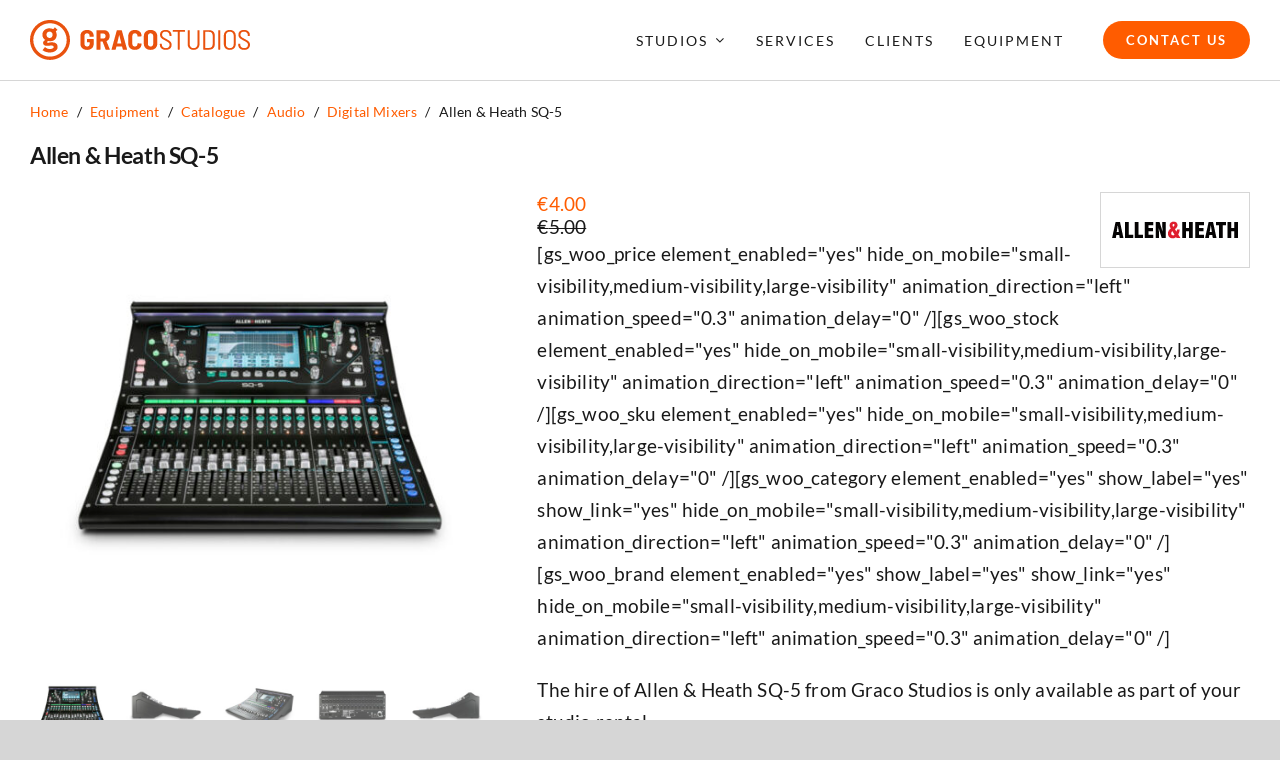

--- FILE ---
content_type: text/html; charset=UTF-8
request_url: https://gracostudios.com/equipment/allen-heath-sq5/
body_size: 16906
content:
<!DOCTYPE html>
<html class="avada-html-layout-wide avada-html-header-position-top avada-is-100-percent-template" lang="en-GB" prefix="og: http://ogp.me/ns# fb: http://ogp.me/ns/fb# product: https://ogp.me/ns/product#" prefix="og: https://ogp.me/ns#">
<head>
	<meta http-equiv="X-UA-Compatible" content="IE=edge" />
	<meta http-equiv="Content-Type" content="text/html; charset=utf-8"/>
	<meta name="viewport" content="width=device-width, initial-scale=1" />
	
<!-- Search Engine Optimization by Rank Math PRO - https://rankmath.com/ -->
<title>Allen &amp; Heath SQ-5 | Graco Studios</title>
<meta name="description" content="The Allen &amp; Heath SQ-5 is available to rent as part of your studio hire | Graco Studios"/>
<meta name="robots" content="follow, index, max-snippet:-1, max-video-preview:-1, max-image-preview:large"/>
<link rel="canonical" href="https://gracostudios.com/equipment/allen-heath-sq5/" />
<meta property="og:locale" content="en_GB" />
<meta property="og:type" content="product" />
<meta property="og:title" content="Allen &amp; Heath SQ-5 | Graco Studios" />
<meta property="og:description" content="The Allen &amp; Heath SQ-5 is available to rent as part of your studio hire | Graco Studios" />
<meta property="og:url" content="https://gracostudios.com/equipment/allen-heath-sq5/" />
<meta property="og:site_name" content="Graco Studios" />
<meta property="og:updated_time" content="2023-01-22T16:55:37+00:00" />
<meta property="og:image" content="https://gracostudios.com/media/images/equipment/allen-and-heath/digital-mixers/allen-and-heath-sq-5-card.jpg" />
<meta property="og:image:secure_url" content="https://gracostudios.com/media/images/equipment/allen-and-heath/digital-mixers/allen-and-heath-sq-5-card.jpg" />
<meta property="og:image:width" content="1200" />
<meta property="og:image:height" content="630" />
<meta property="og:image:alt" content="allen &#038; heath sq-5" />
<meta property="og:image:type" content="image/jpeg" />
<meta property="product:price:amount" content="4" />
<meta property="product:price:currency" content="EUR" />
<meta property="product:availability" content="instock" />
<meta name="twitter:card" content="summary_large_image" />
<meta name="twitter:title" content="Allen &amp; Heath SQ-5 | Graco Studios" />
<meta name="twitter:description" content="The Allen &amp; Heath SQ-5 is available to rent as part of your studio hire | Graco Studios" />
<meta name="twitter:site" content="@gracostudios" />
<meta name="twitter:creator" content="@gracostudios" />
<meta name="twitter:image" content="https://gracostudios.com/media/images/equipment/allen-and-heath/digital-mixers/allen-and-heath-sq-5-card.jpg" />
<meta name="twitter:label1" content="Price" />
<meta name="twitter:data1" content="&euro;4.00" />
<meta name="twitter:label2" content="Availability" />
<meta name="twitter:data2" content="1 in stock" />
<script type="application/ld+json" class="rank-math-schema-pro">{"@context":"https://schema.org","@graph":[{"@type":"Place","@id":"https://gracostudios.com/#place","address":{"@type":"PostalAddress","streetAddress":"Unit 4 Finglas Business Centre, Jamestown Road","addressLocality":"Finglas","addressRegion":"Dublin","postalCode":"D11 TV25","addressCountry":"Ireland"}},{"@type":["ProfessionalService","Organization"],"@id":"https://gracostudios.com/#organization","name":"Graco Studios","url":"https://gracostudios.com","sameAs":["https://facebook.com/gracostudios","https://twitter.com/gracostudios"],"address":{"@type":"PostalAddress","streetAddress":"Unit 4 Finglas Business Centre, Jamestown Road","addressLocality":"Finglas","addressRegion":"Dublin","postalCode":"D11 TV25","addressCountry":"Ireland"},"logo":{"@type":"ImageObject","@id":"https://gracostudios.com/#logo","url":"https://gracostudios.com/media/images/graco-studios-logo-icon.png","contentUrl":"https://gracostudios.com/media/images/graco-studios-logo-icon.png","caption":"Graco Studios","inLanguage":"en-GB","width":"900","height":"900"},"openingHours":["Monday,Tuesday,Wednesday,Thursday,Friday,Saturday,Sunday 08:00-18:00"],"location":{"@id":"https://gracostudios.com/#place"},"image":{"@id":"https://gracostudios.com/#logo"},"telephone":"+353-1-524-0007"},{"@type":"WebSite","@id":"https://gracostudios.com/#website","url":"https://gracostudios.com","name":"Graco Studios","publisher":{"@id":"https://gracostudios.com/#organization"},"inLanguage":"en-GB"},{"@type":"ImageObject","@id":"https://gracostudios.com/media/images/equipment/allen-and-heath/digital-mixers/allen-and-heath-sq-5.jpg","url":"https://gracostudios.com/media/images/equipment/allen-and-heath/digital-mixers/allen-and-heath-sq-5.jpg","width":"1500","height":"1500","inLanguage":"en-GB"},{"@type":"ItemPage","@id":"https://gracostudios.com/equipment/allen-heath-sq5/#webpage","url":"https://gracostudios.com/equipment/allen-heath-sq5/","name":"Allen &amp; Heath SQ-5 | Graco Studios","datePublished":"2023-01-05T17:39:44+00:00","dateModified":"2023-01-22T16:55:37+00:00","isPartOf":{"@id":"https://gracostudios.com/#website"},"primaryImageOfPage":{"@id":"https://gracostudios.com/media/images/equipment/allen-and-heath/digital-mixers/allen-and-heath-sq-5.jpg"},"inLanguage":"en-GB"},{"@type":"Product","name":"Allen &amp; Heath SQ-5 | Graco Studios","description":"The Allen &amp; Heath SQ-5 is available to rent as part of your studio hire | Graco Studios","category":"Audio &gt; Digital Mixers","mainEntityOfPage":{"@id":"https://gracostudios.com/equipment/allen-heath-sq5/#webpage"},"image":[{"@type":"ImageObject","url":"https://gracostudios.com/media/images/equipment/allen-and-heath/digital-mixers/allen-and-heath-sq-5.jpg","height":"1500","width":"1500"},{"@type":"ImageObject","url":"https://gracostudios.com/media/images/equipment/allen-and-heath/digital-mixers/allen-and-heath-sq-5-left-side.jpg","height":"1500","width":"1500"},{"@type":"ImageObject","url":"https://gracostudios.com/media/images/equipment/allen-and-heath/digital-mixers/allen-and-heath-sq-5-left.jpg","height":"1500","width":"1500"},{"@type":"ImageObject","url":"https://gracostudios.com/media/images/equipment/allen-and-heath/digital-mixers/allen-and-heath-sq-5-rear.jpg","height":"1500","width":"1500"},{"@type":"ImageObject","url":"https://gracostudios.com/media/images/equipment/allen-and-heath/digital-mixers/allen-and-heath-sq-5-right-side.jpg","height":"1500","width":"1500"},{"@type":"ImageObject","url":"https://gracostudios.com/media/images/equipment/allen-and-heath/digital-mixers/allen-and-heath-sq-5-right.jpg","height":"1500","width":"1500"}],"offers":{"@type":"Offer","price":"4.00","priceCurrency":"EUR","priceValidUntil":"2027-12-31","availability":"http://schema.org/InStock","itemCondition":"NewCondition","url":"https://gracostudios.com/equipment/allen-heath-sq5/","seller":{"@type":"Organization","@id":"https://gracostudios.com/","name":"Graco Studios","url":"https://gracostudios.com","logo":"https://gracostudios.com/media/images/graco-studios-logo-icon.png"},"priceSpecification":{"price":"4","priceCurrency":"EUR","valueAddedTaxIncluded":"false"}},"@id":"https://gracostudios.com/equipment/allen-heath-sq5/#richSnippet"}]}</script>
<!-- /Rank Math WordPress SEO plugin -->

<link rel='dns-prefetch' href='//js-eu1.hs-scripts.com' />

<link rel="alternate" type="application/rss+xml" title="Graco Studios &raquo; Feed" href="https://gracostudios.com/feed/" />
<link rel="alternate" type="application/rss+xml" title="Graco Studios &raquo; Comments Feed" href="https://gracostudios.com/comments/feed/" />
					<link rel="shortcut icon" href="https://avada.theme-fusion.com/accountant/wp-content/uploads/sites/147/2020/08/avada-accountant-fav.png" type="image/x-icon" />
		
		
		
				<link rel="alternate" type="application/rss+xml" title="Graco Studios &raquo; Allen &#038; Heath SQ-5 Comments Feed" href="https://gracostudios.com/equipment/allen-heath-sq5/feed/" />
<link rel="alternate" title="oEmbed (JSON)" type="application/json+oembed" href="https://gracostudios.com/wp-json/oembed/1.0/embed?url=https%3A%2F%2Fgracostudios.com%2Fequipment%2Fallen-heath-sq5%2F" />
<link rel="alternate" title="oEmbed (XML)" type="text/xml+oembed" href="https://gracostudios.com/wp-json/oembed/1.0/embed?url=https%3A%2F%2Fgracostudios.com%2Fequipment%2Fallen-heath-sq5%2F&#038;format=xml" />
				
		<meta property="og:locale" content="en_GB"/>
		<meta property="og:type" content="article"/>
		<meta property="og:site_name" content="Graco Studios"/>
		<meta property="og:title" content="Allen &amp; Heath SQ-5 | Graco Studios"/>
				<meta property="og:url" content="https://gracostudios.com/equipment/allen-heath-sq5/"/>
													<meta property="article:modified_time" content="2023-01-22T16:55:37+00:00"/>
											<meta property="og:image" content="https://gracostudios.com/media/images/equipment/allen-and-heath/digital-mixers/allen-and-heath-sq-5.jpg"/>
		<meta property="og:image:width" content="1500"/>
		<meta property="og:image:height" content="1500"/>
		<meta property="og:image:type" content="image/jpeg"/>
				<style id='wp-img-auto-sizes-contain-inline-css' type='text/css'>
img:is([sizes=auto i],[sizes^="auto," i]){contain-intrinsic-size:3000px 1500px}
/*# sourceURL=wp-img-auto-sizes-contain-inline-css */
</style>
<link rel='stylesheet' id='photoswipe-css' href='https://gracostudios.com/wp-content/plugins/woocommerce/assets/css/photoswipe/photoswipe.min.css?ver=10.0.5' type='text/css' media='all' />
<link rel='stylesheet' id='photoswipe-default-skin-css' href='https://gracostudios.com/wp-content/plugins/woocommerce/assets/css/photoswipe/default-skin/default-skin.min.css?ver=10.0.5' type='text/css' media='all' />
<style id='woocommerce-inline-inline-css' type='text/css'>
.woocommerce form .form-row .required { visibility: visible; }
/*# sourceURL=woocommerce-inline-inline-css */
</style>
<style id='wpgb-head-inline-css' type='text/css'>
.wp-grid-builder:not(.wpgb-template),.wpgb-facet{opacity:0.01}.wpgb-facet fieldset{margin:0;padding:0;border:none;outline:none;box-shadow:none}.wpgb-facet fieldset:last-child{margin-bottom:40px;}.wpgb-facet fieldset legend.wpgb-sr-only{height:1px;width:1px}
/*# sourceURL=wpgb-head-inline-css */
</style>
<link rel='stylesheet' id='brands-styles-css' href='https://gracostudios.com/wp-content/plugins/woocommerce/assets/css/brands.css?ver=10.0.5' type='text/css' media='all' />
<link rel='stylesheet' id='child-style-css' href='https://gracostudios.com/wp-content/themes/Avada-Child-Theme/style.css?ver=6.9' type='text/css' media='all' />
<link rel='stylesheet' id='fusion-dynamic-css-css' href='https://gracostudios.com/media/fusion-styles/8f43906c582ccc43c5de58375f477b5c.min.css?ver=3.12.2' type='text/css' media='all' />
<script type="text/javascript" src="https://gracostudios.com/wp-includes/js/jquery/jquery.min.js?ver=3.7.1" id="jquery-core-js"></script>
<script type="text/javascript" src="https://gracostudios.com/wp-content/plugins/woocommerce/assets/js/jquery-blockui/jquery.blockUI.min.js?ver=2.7.0-wc.10.0.5" id="jquery-blockui-js" defer="defer" data-wp-strategy="defer"></script>
<script type="text/javascript" id="wc-add-to-cart-js-extra">
/* <![CDATA[ */
var wc_add_to_cart_params = {"ajax_url":"/wp-admin/admin-ajax.php","wc_ajax_url":"/?wc-ajax=%%endpoint%%","i18n_view_cart":"View basket","cart_url":"https://gracostudios.com/?page_id=27","is_cart":"","cart_redirect_after_add":"no"};
//# sourceURL=wc-add-to-cart-js-extra
/* ]]> */
</script>
<script type="text/javascript" src="https://gracostudios.com/wp-content/plugins/woocommerce/assets/js/frontend/add-to-cart.min.js?ver=10.0.5" id="wc-add-to-cart-js" defer="defer" data-wp-strategy="defer"></script>
<script type="text/javascript" src="https://gracostudios.com/wp-content/plugins/woocommerce/assets/js/photoswipe/photoswipe.min.js?ver=4.1.1-wc.10.0.5" id="photoswipe-js" defer="defer" data-wp-strategy="defer"></script>
<script type="text/javascript" src="https://gracostudios.com/wp-content/plugins/woocommerce/assets/js/photoswipe/photoswipe-ui-default.min.js?ver=4.1.1-wc.10.0.5" id="photoswipe-ui-default-js" defer="defer" data-wp-strategy="defer"></script>
<script type="text/javascript" id="wc-single-product-js-extra">
/* <![CDATA[ */
var wc_single_product_params = {"i18n_required_rating_text":"Please select a rating","i18n_rating_options":["1 of 5 stars","2 of 5 stars","3 of 5 stars","4 of 5 stars","5 of 5 stars"],"i18n_product_gallery_trigger_text":"View full-screen image gallery","review_rating_required":"yes","flexslider":{"rtl":false,"animation":"slide","smoothHeight":true,"directionNav":true,"controlNav":"thumbnails","slideshow":false,"animationSpeed":500,"animationLoop":true,"allowOneSlide":false,"prevText":"\u003Ci class=\"awb-icon-angle-left\"\u003E\u003C/i\u003E","nextText":"\u003Ci class=\"awb-icon-angle-right\"\u003E\u003C/i\u003E"},"zoom_enabled":"","zoom_options":[],"photoswipe_enabled":"1","photoswipe_options":{"shareEl":false,"closeOnScroll":false,"history":false,"hideAnimationDuration":0,"showAnimationDuration":0},"flexslider_enabled":"1"};
//# sourceURL=wc-single-product-js-extra
/* ]]> */
</script>
<script type="text/javascript" src="https://gracostudios.com/wp-content/plugins/woocommerce/assets/js/frontend/single-product.min.js?ver=10.0.5" id="wc-single-product-js" defer="defer" data-wp-strategy="defer"></script>
<script type="text/javascript" src="https://gracostudios.com/wp-content/plugins/woocommerce/assets/js/js-cookie/js.cookie.min.js?ver=2.1.4-wc.10.0.5" id="js-cookie-js" defer="defer" data-wp-strategy="defer"></script>
<script type="text/javascript" id="woocommerce-js-extra">
/* <![CDATA[ */
var woocommerce_params = {"ajax_url":"/wp-admin/admin-ajax.php","wc_ajax_url":"/?wc-ajax=%%endpoint%%","i18n_password_show":"Show password","i18n_password_hide":"Hide password"};
//# sourceURL=woocommerce-js-extra
/* ]]> */
</script>
<script type="text/javascript" src="https://gracostudios.com/wp-content/plugins/woocommerce/assets/js/frontend/woocommerce.min.js?ver=10.0.5" id="woocommerce-js" defer="defer" data-wp-strategy="defer"></script>
<link rel="https://api.w.org/" href="https://gracostudios.com/wp-json/" /><link rel="alternate" title="JSON" type="application/json" href="https://gracostudios.com/wp-json/wp/v2/product/3820" /><link rel="EditURI" type="application/rsd+xml" title="RSD" href="https://gracostudios.com/xmlrpc.php?rsd" />
<meta name="generator" content="WordPress 6.9" />
<link rel='shortlink' href='https://gracostudios.com/?p=3820' />
			<!-- DO NOT COPY THIS SNIPPET! Start of Page Analytics Tracking for HubSpot WordPress plugin v11.3.16-->
			<script class="hsq-set-content-id" data-content-id="blog-post">
				var _hsq = _hsq || [];
				_hsq.push(["setContentType", "blog-post"]);
			</script>
			<!-- DO NOT COPY THIS SNIPPET! End of Page Analytics Tracking for HubSpot WordPress plugin -->
			<noscript><style>.wp-grid-builder .wpgb-card.wpgb-card-hidden .wpgb-card-wrapper{opacity:1!important;visibility:visible!important;transform:none!important}.wpgb-facet {opacity:1!important;pointer-events:auto!important}.wpgb-facet *:not(.wpgb-pagination-facet){display:none}</style></noscript><style type="text/css" id="css-fb-visibility">@media screen and (max-width: 640px){.fusion-no-small-visibility{display:none !important;}body .sm-text-align-center{text-align:center !important;}body .sm-text-align-left{text-align:left !important;}body .sm-text-align-right{text-align:right !important;}body .sm-flex-align-center{justify-content:center !important;}body .sm-flex-align-flex-start{justify-content:flex-start !important;}body .sm-flex-align-flex-end{justify-content:flex-end !important;}body .sm-mx-auto{margin-left:auto !important;margin-right:auto !important;}body .sm-ml-auto{margin-left:auto !important;}body .sm-mr-auto{margin-right:auto !important;}body .fusion-absolute-position-small{position:absolute;top:auto;width:100%;}.awb-sticky.awb-sticky-small{ position: sticky; top: var(--awb-sticky-offset,0); }}@media screen and (min-width: 641px) and (max-width: 1200px){.fusion-no-medium-visibility{display:none !important;}body .md-text-align-center{text-align:center !important;}body .md-text-align-left{text-align:left !important;}body .md-text-align-right{text-align:right !important;}body .md-flex-align-center{justify-content:center !important;}body .md-flex-align-flex-start{justify-content:flex-start !important;}body .md-flex-align-flex-end{justify-content:flex-end !important;}body .md-mx-auto{margin-left:auto !important;margin-right:auto !important;}body .md-ml-auto{margin-left:auto !important;}body .md-mr-auto{margin-right:auto !important;}body .fusion-absolute-position-medium{position:absolute;top:auto;width:100%;}.awb-sticky.awb-sticky-medium{ position: sticky; top: var(--awb-sticky-offset,0); }}@media screen and (min-width: 1201px){.fusion-no-large-visibility{display:none !important;}body .lg-text-align-center{text-align:center !important;}body .lg-text-align-left{text-align:left !important;}body .lg-text-align-right{text-align:right !important;}body .lg-flex-align-center{justify-content:center !important;}body .lg-flex-align-flex-start{justify-content:flex-start !important;}body .lg-flex-align-flex-end{justify-content:flex-end !important;}body .lg-mx-auto{margin-left:auto !important;margin-right:auto !important;}body .lg-ml-auto{margin-left:auto !important;}body .lg-mr-auto{margin-right:auto !important;}body .fusion-absolute-position-large{position:absolute;top:auto;width:100%;}.awb-sticky.awb-sticky-large{ position: sticky; top: var(--awb-sticky-offset,0); }}</style>	<noscript><style>.woocommerce-product-gallery{ opacity: 1 !important; }</style></noscript>
			<script type="text/javascript">
			var doc = document.documentElement;
			doc.setAttribute( 'data-useragent', navigator.userAgent );
		</script>
		<style type="text/css" id="fusion-builder-template-content-css">.gs-product-gallery .flex-viewport {
    //-webkit-box-shadow: 5px 5px 9px var(--awb-color2);
    //box-shadow: 5px 5px 9px var(--awb-color2);
}
.gs-product-gallery .flex-viewport,
.gs-product-gallery div.avada-product-gallery;
.gs-product-gallery .avada-product-gallery-thumbs-wrapper  li img {
    border: 1px solid var(--awb-color3);
    border-radius: 10px;
}

.gs-product-gallery .avada-product-gallery-thumbs-wrapper {
    margin-top: 15px!important;
}</style><style type="text/css" id="fusion-builder-template-footer-css">.fusion-footer {
	background-color: var(--awb-color2);
	color: var(--awb-color8);
}</style>
	<style id='global-styles-inline-css' type='text/css'>
:root{--wp--preset--aspect-ratio--square: 1;--wp--preset--aspect-ratio--4-3: 4/3;--wp--preset--aspect-ratio--3-4: 3/4;--wp--preset--aspect-ratio--3-2: 3/2;--wp--preset--aspect-ratio--2-3: 2/3;--wp--preset--aspect-ratio--16-9: 16/9;--wp--preset--aspect-ratio--9-16: 9/16;--wp--preset--color--black: #000000;--wp--preset--color--cyan-bluish-gray: #abb8c3;--wp--preset--color--white: #ffffff;--wp--preset--color--pale-pink: #f78da7;--wp--preset--color--vivid-red: #cf2e2e;--wp--preset--color--luminous-vivid-orange: #ff6900;--wp--preset--color--luminous-vivid-amber: #fcb900;--wp--preset--color--light-green-cyan: #7bdcb5;--wp--preset--color--vivid-green-cyan: #00d084;--wp--preset--color--pale-cyan-blue: #8ed1fc;--wp--preset--color--vivid-cyan-blue: #0693e3;--wp--preset--color--vivid-purple: #9b51e0;--wp--preset--color--awb-color-1: #ffffff;--wp--preset--color--awb-color-2: #efefef;--wp--preset--color--awb-color-3: #d6d6d6;--wp--preset--color--awb-color-4: #ff9200;--wp--preset--color--awb-color-5: #ff5c00;--wp--preset--color--awb-color-6: #6d6d6d;--wp--preset--color--awb-color-7: #444444;--wp--preset--color--awb-color-8: #191919;--wp--preset--gradient--vivid-cyan-blue-to-vivid-purple: linear-gradient(135deg,rgb(6,147,227) 0%,rgb(155,81,224) 100%);--wp--preset--gradient--light-green-cyan-to-vivid-green-cyan: linear-gradient(135deg,rgb(122,220,180) 0%,rgb(0,208,130) 100%);--wp--preset--gradient--luminous-vivid-amber-to-luminous-vivid-orange: linear-gradient(135deg,rgb(252,185,0) 0%,rgb(255,105,0) 100%);--wp--preset--gradient--luminous-vivid-orange-to-vivid-red: linear-gradient(135deg,rgb(255,105,0) 0%,rgb(207,46,46) 100%);--wp--preset--gradient--very-light-gray-to-cyan-bluish-gray: linear-gradient(135deg,rgb(238,238,238) 0%,rgb(169,184,195) 100%);--wp--preset--gradient--cool-to-warm-spectrum: linear-gradient(135deg,rgb(74,234,220) 0%,rgb(151,120,209) 20%,rgb(207,42,186) 40%,rgb(238,44,130) 60%,rgb(251,105,98) 80%,rgb(254,248,76) 100%);--wp--preset--gradient--blush-light-purple: linear-gradient(135deg,rgb(255,206,236) 0%,rgb(152,150,240) 100%);--wp--preset--gradient--blush-bordeaux: linear-gradient(135deg,rgb(254,205,165) 0%,rgb(254,45,45) 50%,rgb(107,0,62) 100%);--wp--preset--gradient--luminous-dusk: linear-gradient(135deg,rgb(255,203,112) 0%,rgb(199,81,192) 50%,rgb(65,88,208) 100%);--wp--preset--gradient--pale-ocean: linear-gradient(135deg,rgb(255,245,203) 0%,rgb(182,227,212) 50%,rgb(51,167,181) 100%);--wp--preset--gradient--electric-grass: linear-gradient(135deg,rgb(202,248,128) 0%,rgb(113,206,126) 100%);--wp--preset--gradient--midnight: linear-gradient(135deg,rgb(2,3,129) 0%,rgb(40,116,252) 100%);--wp--preset--font-size--small: 15.75px;--wp--preset--font-size--medium: 20px;--wp--preset--font-size--large: 31.5px;--wp--preset--font-size--x-large: 42px;--wp--preset--font-size--normal: 21px;--wp--preset--font-size--xlarge: 42px;--wp--preset--font-size--huge: 63px;--wp--preset--spacing--20: 0.44rem;--wp--preset--spacing--30: 0.67rem;--wp--preset--spacing--40: 1rem;--wp--preset--spacing--50: 1.5rem;--wp--preset--spacing--60: 2.25rem;--wp--preset--spacing--70: 3.38rem;--wp--preset--spacing--80: 5.06rem;--wp--preset--shadow--natural: 6px 6px 9px rgba(0, 0, 0, 0.2);--wp--preset--shadow--deep: 12px 12px 50px rgba(0, 0, 0, 0.4);--wp--preset--shadow--sharp: 6px 6px 0px rgba(0, 0, 0, 0.2);--wp--preset--shadow--outlined: 6px 6px 0px -3px rgb(255, 255, 255), 6px 6px rgb(0, 0, 0);--wp--preset--shadow--crisp: 6px 6px 0px rgb(0, 0, 0);}:where(.is-layout-flex){gap: 0.5em;}:where(.is-layout-grid){gap: 0.5em;}body .is-layout-flex{display: flex;}.is-layout-flex{flex-wrap: wrap;align-items: center;}.is-layout-flex > :is(*, div){margin: 0;}body .is-layout-grid{display: grid;}.is-layout-grid > :is(*, div){margin: 0;}:where(.wp-block-columns.is-layout-flex){gap: 2em;}:where(.wp-block-columns.is-layout-grid){gap: 2em;}:where(.wp-block-post-template.is-layout-flex){gap: 1.25em;}:where(.wp-block-post-template.is-layout-grid){gap: 1.25em;}.has-black-color{color: var(--wp--preset--color--black) !important;}.has-cyan-bluish-gray-color{color: var(--wp--preset--color--cyan-bluish-gray) !important;}.has-white-color{color: var(--wp--preset--color--white) !important;}.has-pale-pink-color{color: var(--wp--preset--color--pale-pink) !important;}.has-vivid-red-color{color: var(--wp--preset--color--vivid-red) !important;}.has-luminous-vivid-orange-color{color: var(--wp--preset--color--luminous-vivid-orange) !important;}.has-luminous-vivid-amber-color{color: var(--wp--preset--color--luminous-vivid-amber) !important;}.has-light-green-cyan-color{color: var(--wp--preset--color--light-green-cyan) !important;}.has-vivid-green-cyan-color{color: var(--wp--preset--color--vivid-green-cyan) !important;}.has-pale-cyan-blue-color{color: var(--wp--preset--color--pale-cyan-blue) !important;}.has-vivid-cyan-blue-color{color: var(--wp--preset--color--vivid-cyan-blue) !important;}.has-vivid-purple-color{color: var(--wp--preset--color--vivid-purple) !important;}.has-black-background-color{background-color: var(--wp--preset--color--black) !important;}.has-cyan-bluish-gray-background-color{background-color: var(--wp--preset--color--cyan-bluish-gray) !important;}.has-white-background-color{background-color: var(--wp--preset--color--white) !important;}.has-pale-pink-background-color{background-color: var(--wp--preset--color--pale-pink) !important;}.has-vivid-red-background-color{background-color: var(--wp--preset--color--vivid-red) !important;}.has-luminous-vivid-orange-background-color{background-color: var(--wp--preset--color--luminous-vivid-orange) !important;}.has-luminous-vivid-amber-background-color{background-color: var(--wp--preset--color--luminous-vivid-amber) !important;}.has-light-green-cyan-background-color{background-color: var(--wp--preset--color--light-green-cyan) !important;}.has-vivid-green-cyan-background-color{background-color: var(--wp--preset--color--vivid-green-cyan) !important;}.has-pale-cyan-blue-background-color{background-color: var(--wp--preset--color--pale-cyan-blue) !important;}.has-vivid-cyan-blue-background-color{background-color: var(--wp--preset--color--vivid-cyan-blue) !important;}.has-vivid-purple-background-color{background-color: var(--wp--preset--color--vivid-purple) !important;}.has-black-border-color{border-color: var(--wp--preset--color--black) !important;}.has-cyan-bluish-gray-border-color{border-color: var(--wp--preset--color--cyan-bluish-gray) !important;}.has-white-border-color{border-color: var(--wp--preset--color--white) !important;}.has-pale-pink-border-color{border-color: var(--wp--preset--color--pale-pink) !important;}.has-vivid-red-border-color{border-color: var(--wp--preset--color--vivid-red) !important;}.has-luminous-vivid-orange-border-color{border-color: var(--wp--preset--color--luminous-vivid-orange) !important;}.has-luminous-vivid-amber-border-color{border-color: var(--wp--preset--color--luminous-vivid-amber) !important;}.has-light-green-cyan-border-color{border-color: var(--wp--preset--color--light-green-cyan) !important;}.has-vivid-green-cyan-border-color{border-color: var(--wp--preset--color--vivid-green-cyan) !important;}.has-pale-cyan-blue-border-color{border-color: var(--wp--preset--color--pale-cyan-blue) !important;}.has-vivid-cyan-blue-border-color{border-color: var(--wp--preset--color--vivid-cyan-blue) !important;}.has-vivid-purple-border-color{border-color: var(--wp--preset--color--vivid-purple) !important;}.has-vivid-cyan-blue-to-vivid-purple-gradient-background{background: var(--wp--preset--gradient--vivid-cyan-blue-to-vivid-purple) !important;}.has-light-green-cyan-to-vivid-green-cyan-gradient-background{background: var(--wp--preset--gradient--light-green-cyan-to-vivid-green-cyan) !important;}.has-luminous-vivid-amber-to-luminous-vivid-orange-gradient-background{background: var(--wp--preset--gradient--luminous-vivid-amber-to-luminous-vivid-orange) !important;}.has-luminous-vivid-orange-to-vivid-red-gradient-background{background: var(--wp--preset--gradient--luminous-vivid-orange-to-vivid-red) !important;}.has-very-light-gray-to-cyan-bluish-gray-gradient-background{background: var(--wp--preset--gradient--very-light-gray-to-cyan-bluish-gray) !important;}.has-cool-to-warm-spectrum-gradient-background{background: var(--wp--preset--gradient--cool-to-warm-spectrum) !important;}.has-blush-light-purple-gradient-background{background: var(--wp--preset--gradient--blush-light-purple) !important;}.has-blush-bordeaux-gradient-background{background: var(--wp--preset--gradient--blush-bordeaux) !important;}.has-luminous-dusk-gradient-background{background: var(--wp--preset--gradient--luminous-dusk) !important;}.has-pale-ocean-gradient-background{background: var(--wp--preset--gradient--pale-ocean) !important;}.has-electric-grass-gradient-background{background: var(--wp--preset--gradient--electric-grass) !important;}.has-midnight-gradient-background{background: var(--wp--preset--gradient--midnight) !important;}.has-small-font-size{font-size: var(--wp--preset--font-size--small) !important;}.has-medium-font-size{font-size: var(--wp--preset--font-size--medium) !important;}.has-large-font-size{font-size: var(--wp--preset--font-size--large) !important;}.has-x-large-font-size{font-size: var(--wp--preset--font-size--x-large) !important;}
/*# sourceURL=global-styles-inline-css */
</style>
<meta name="generator" content="WP Rocket 3.19.2.1" data-wpr-features="wpr_desktop" /></head>

<body class="wp-singular product-template-default single single-product postid-3820 wp-theme-Avada wp-child-theme-Avada-Child-Theme theme-Avada woocommerce woocommerce-page woocommerce-no-js awb-no-sidebars fusion-image-hovers fusion-pagination-sizing fusion-button_type-flat fusion-button_span-no fusion-button_gradient-linear avada-image-rollover-circle-no avada-image-rollover-yes avada-image-rollover-direction-fade fusion-body ltr fusion-sticky-header no-tablet-sticky-header no-mobile-sticky-header no-mobile-slidingbar no-desktop-totop no-mobile-totop fusion-disable-outline fusion-sub-menu-fade mobile-logo-pos-left layout-wide-mode avada-has-boxed-modal-shadow- layout-scroll-offset-full avada-has-zero-margin-offset-top fusion-top-header menu-text-align-center fusion-woo-product-design-classic fusion-woo-shop-page-columns-4 fusion-woo-related-columns-4 fusion-woo-archive-page-columns-3 avada-has-woo-gallery-disabled woo-sale-badge-circle woo-outofstock-badge-top_bar mobile-menu-design-classic fusion-show-pagination-text fusion-header-layout-v3 avada-responsive avada-footer-fx-none avada-menu-highlight-style-textcolor fusion-search-form-clean fusion-main-menu-search-overlay fusion-avatar-circle avada-blog-layout-large avada-blog-archive-layout-large avada-header-shadow-no avada-menu-icon-position-left avada-has-megamenu-shadow avada-has-mobile-menu-search avada-has-main-nav-search-icon avada-has-breadcrumb-mobile-hidden avada-has-titlebar-hide avada-header-border-color-full-transparent avada-has-pagination-width_height avada-flyout-menu-direction-fade avada-ec-views-v1" data-awb-post-id="3820">
		<a class="skip-link screen-reader-text" href="#content">Skip to content</a>

	<div data-rocket-location-hash="1bedd667ccdb0f2ae6123868cb70086e" id="boxed-wrapper">
		
		<div data-rocket-location-hash="c748e83a99a8efa38397a49b963eb39a" id="wrapper" class="fusion-wrapper">
			<div data-rocket-location-hash="30e21cd0d1ab48664f94f36d4ec80340" id="home" style="position:relative;top:-1px;"></div>
												<div data-rocket-location-hash="5195e2d2006cc6682477f678f4969810" class="fusion-tb-header"><div class="fusion-fullwidth fullwidth-box fusion-builder-row-1 fusion-flex-container has-pattern-background has-mask-background gs-main-header gs-main-header-light nonhundred-percent-fullwidth non-hundred-percent-height-scrolling fusion-sticky-container fusion-absolute-container fusion-absolute-position-small fusion-absolute-position-medium fusion-absolute-position-large" style="--awb-border-radius-top-left:0px;--awb-border-radius-top-right:0px;--awb-border-radius-bottom-right:0px;--awb-border-radius-bottom-left:0px;--awb-padding-top:0px;--awb-padding-bottom:0px;--awb-margin-top:0px;--awb-margin-bottom:0px;--awb-min-height:80px;--awb-background-color:rgba(255,255,255,0);--awb-sticky-background-color:var(--awb-color1) !important;--awb-sticky-height:80px !important;--awb-flex-wrap:wrap;" data-transition-offset="30" data-scroll-offset="500" data-sticky-height-transition="1" data-sticky-small-visibility="1" data-sticky-medium-visibility="1" data-sticky-large-visibility="1" ><div class="fusion-builder-row fusion-row fusion-flex-align-items-center fusion-flex-justify-content-space-between fusion-flex-content-wrap" style="max-width:1310.4px;margin-left: calc(-4% / 2 );margin-right: calc(-4% / 2 );"><div class="fusion-layout-column fusion_builder_column fusion-builder-column-0 fusion_builder_column_1_1 1_1 fusion-flex-column gs-theme-light" style="--awb-bg-size:cover;--awb-width-large:100%;--awb-margin-top-large:0px;--awb-spacing-right-large:1.92%;--awb-margin-bottom-large:0px;--awb-spacing-left-large:1.92%;--awb-width-medium:100%;--awb-order-medium:0;--awb-spacing-right-medium:1.92%;--awb-spacing-left-medium:1.92%;--awb-width-small:100%;--awb-order-small:0;--awb-spacing-right-small:1.92%;--awb-spacing-left-small:1.92%;"><div class="fusion-column-wrapper fusion-column-has-shadow fusion-flex-justify-content-space-between fusion-content-layout-row fusion-flex-align-items-center fusion-content-nowrap"><div class="fusion-image-element " style="--awb-sticky-max-width:220px;--awb-max-width:220px;--awb-caption-title-font-family:var(--h2_typography-font-family);--awb-caption-title-font-weight:var(--h2_typography-font-weight);--awb-caption-title-font-style:var(--h2_typography-font-style);--awb-caption-title-size:var(--h2_typography-font-size);--awb-caption-title-transform:var(--h2_typography-text-transform);--awb-caption-title-line-height:var(--h2_typography-line-height);--awb-caption-title-letter-spacing:var(--h2_typography-letter-spacing);"><span class=" fusion-imageframe imageframe-none imageframe-1 hover-type-none gs-header-logo"><a class="fusion-no-lightbox" href="https://gracostudios.com/" target="_self" aria-label="graco-studios-logo"><img decoding="async" width="220" height="40" src="https://gracostudios.com/media/images/graco-studios-logo.svg" alt class="img-responsive wp-image-5035 disable-lazyload"/></a></span></div><nav class="awb-menu awb-menu_row awb-menu_em-hover mobile-mode-collapse-to-button awb-menu_icons-left awb-menu_dc-yes mobile-trigger-fullwidth-off awb-menu_mobile-toggle awb-menu_indent-center mobile-size-full-absolute loading mega-menu-loading awb-menu_desktop awb-menu_dropdown awb-menu_expand-right awb-menu_transition-fade fusion-no-small-visibility fusion-no-medium-visibility gs-main-menu" style="--awb-font-size:14px;--awb-text-transform:uppercase;--awb-min-height:80px;--awb-justify-content:flex-end;--awb-items-padding-right:15px;--awb-items-padding-left:15px;--awb-color:var(--awb-color8);--awb-letter-spacing:2px;--awb-active-color:var(--awb-color8);--awb-submenu-color:var(--awb-color8);--awb-submenu-sep-color:var(--awb-color1);--awb-submenu-items-padding-top:10px;--awb-submenu-items-padding-bottom:10px;--awb-submenu-border-radius-top-right:8px;--awb-submenu-border-radius-bottom-right:8px;--awb-submenu-border-radius-bottom-left:8px;--awb-submenu-font-size:16px;--awb-submenu-text-transform:none;--awb-submenu-letter-spacing:0px;--awb-main-justify-content:flex-start;--awb-mobile-nav-button-align-hor:flex-end;--awb-mobile-color:var(--awb-custom1);--awb-mobile-nav-items-height:72;--awb-mobile-active-bg:var(--awb-color1);--awb-mobile-active-color:var(--awb-color7);--awb-mobile-trigger-font-size:40px;--awb-trigger-padding-top:10px;--awb-trigger-padding-right:0px;--awb-trigger-padding-bottom:10px;--awb-trigger-padding-left:10px;--awb-mobile-trigger-color:var(--awb-color5);--awb-mobile-trigger-background-color:rgba(255,255,255,0);--awb-mobile-sep-color:var(--awb-color1);--awb-mobile-justify:center;--awb-mobile-caret-left:auto;--awb-mobile-caret-right:0;--awb-box-shadow:0px 2px 8px 0px hsla(var(--awb-color6-h),var(--awb-color6-s),var(--awb-color6-l),calc(var(--awb-color6-a) - 80%));;--awb-fusion-font-family-typography:&quot;Lato&quot;;--awb-fusion-font-style-typography:normal;--awb-fusion-font-weight-typography:400;--awb-fusion-font-family-submenu-typography:&quot;Lato&quot;;--awb-fusion-font-style-submenu-typography:normal;--awb-fusion-font-weight-submenu-typography:400;--awb-fusion-font-family-mobile-typography:var(--awb-typography3-font-family);--awb-fusion-font-weight-mobile-typography:var(--awb-typography3-font-weight);--awb-fusion-font-style-mobile-typography:var(--awb-typography3-font-style);" aria-label="Main Menu" data-breakpoint="1024" data-count="0" data-transition-type="fade" data-transition-time="300" data-expand="right"><button type="button" class="awb-menu__m-toggle awb-menu__m-toggle_no-text" aria-expanded="false" aria-controls="menu-main-menu"><span class="awb-menu__m-toggle-inner"><span class="collapsed-nav-text"><span class="screen-reader-text">Toggle Navigation</span></span><span class="awb-menu__m-collapse-icon awb-menu__m-collapse-icon_no-text"><span class="awb-menu__m-collapse-icon-open awb-menu__m-collapse-icon-open_no-text icon-accountant-menu"></span><span class="awb-menu__m-collapse-icon-close awb-menu__m-collapse-icon-close_no-text icon-accountant-cancel"></span></span></span></button><ul id="menu-main-menu" class="fusion-menu awb-menu__main-ul awb-menu__main-ul_row"><li  id="menu-item-5122"  class="menu-item menu-item-type-post_type menu-item-object-page menu-item-has-children menu-item-5122 awb-menu__li awb-menu__main-li awb-menu__main-li_regular"  data-item-id="5122"><span class="awb-menu__main-background-default awb-menu__main-background-default_fade"></span><span class="awb-menu__main-background-active awb-menu__main-background-active_fade"></span><a  href="https://gracostudios.com/studios/" class="awb-menu__main-a awb-menu__main-a_regular"><span class="menu-text">Studios</span><span class="awb-menu__open-nav-submenu-hover"></span></a><button type="button" aria-label="Open submenu of Studios" aria-expanded="false" class="awb-menu__open-nav-submenu_mobile awb-menu__open-nav-submenu_main"></button><ul class="awb-menu__sub-ul awb-menu__sub-ul_main"><li  id="menu-item-2475"  class="menu-item menu-item-type-post_type menu-item-object-page menu-item-2475 awb-menu__li awb-menu__sub-li" ><a  href="https://gracostudios.com/main-studio/" class="awb-menu__sub-a"><span>Main Studio</span></a></li><li  id="menu-item-2477"  class="menu-item menu-item-type-post_type menu-item-object-page menu-item-2477 awb-menu__li awb-menu__sub-li" ><a  href="https://gracostudios.com/amenities/" class="awb-menu__sub-a"><span>Amenities</span></a></li></ul></li><li  id="menu-item-422"  class="menu-item menu-item-type-post_type menu-item-object-page menu-item-422 awb-menu__li awb-menu__main-li awb-menu__main-li_regular"  data-item-id="422"><span class="awb-menu__main-background-default awb-menu__main-background-default_fade"></span><span class="awb-menu__main-background-active awb-menu__main-background-active_fade"></span><a  href="https://gracostudios.com/services/" class="awb-menu__main-a awb-menu__main-a_regular"><span class="menu-text">Services</span></a></li><li  id="menu-item-5551"  class="menu-item menu-item-type-post_type menu-item-object-page menu-item-5551 awb-menu__li awb-menu__main-li awb-menu__main-li_regular"  data-item-id="5551"><span class="awb-menu__main-background-default awb-menu__main-background-default_fade"></span><span class="awb-menu__main-background-active awb-menu__main-background-active_fade"></span><a  href="https://gracostudios.com/clients/" class="awb-menu__main-a awb-menu__main-a_regular"><span class="menu-text">Clients</span></a></li><li  id="menu-item-423"  class="menu-item menu-item-type-post_type menu-item-object-page menu-item-423 awb-menu__li awb-menu__main-li awb-menu__main-li_regular"  data-item-id="423"><span class="awb-menu__main-background-default awb-menu__main-background-default_fade"></span><span class="awb-menu__main-background-active awb-menu__main-background-active_fade"></span><a  href="https://gracostudios.com/equipment/" class="awb-menu__main-a awb-menu__main-a_regular"><span class="menu-text">Equipment</span></a></li><li  id="menu-item-424"  class="gs-menu-button menu-item menu-item-type-post_type menu-item-object-page menu-item-424 awb-menu__li awb-menu__main-li awb-menu__li_button"  data-classes="gs-menu-button" data-item-id="424"><a  href="https://gracostudios.com/contact-us/" class="awb-menu__main-a awb-menu__main-a_button"><span class="menu-text fusion-button button-default button-medium">Contact Us</span></a></li></ul></nav><a class="fb-icon-element-1 fb-icon-element fontawesome-icon icon-graco-studios-menu circle-no fusion-no-large-visibility fusion-text-flow fusion-link" style="--awb-iconcolor:var(--awb-color8);--awb-iconcolor-hover:var(--awb-color8);--awb-font-size:32px;--awb-margin-right:0px;" href="#awb-open-oc__6264" aria-label="Link to #awb-open-oc__6264" target="_self"></a></div></div></div></div>
</div>		<div data-rocket-location-hash="ae09952dcb51da4b7e7510d1894525f4" id="sliders-container" class="fusion-slider-visibility">
					</div>
											
			
						<main data-rocket-location-hash="c0b0263996e1af8fef4db43d347892e9" id="main" class="clearfix width-100">
				<div class="fusion-row" style="max-width:100%;">

<section id="content" style="">
									<div id="post-3820" class="post-3820 product type-product status-publish has-post-thumbnail product_brand-allen-heath product_cat-digital-mixers first instock sale taxable shipping-taxable purchasable product-type-simple">

				<div class="post-content">
					<div class="fusion-fullwidth fullwidth-box fusion-builder-row-2 fusion-flex-container has-pattern-background has-mask-background nonhundred-percent-fullwidth non-hundred-percent-height-scrolling" style="--awb-border-radius-top-left:0px;--awb-border-radius-top-right:0px;--awb-border-radius-bottom-right:0px;--awb-border-radius-bottom-left:0px;--awb-padding-top:0px;--awb-padding-bottom:0px;--awb-padding-bottom-medium:20px;--awb-margin-top:20px;--awb-margin-bottom:0px;--awb-flex-wrap:wrap;" ><div class="fusion-builder-row fusion-row fusion-flex-align-items-flex-start fusion-flex-content-wrap" style="max-width:1310.4px;margin-left: calc(-4% / 2 );margin-right: calc(-4% / 2 );"><div class="fusion-layout-column fusion_builder_column fusion-builder-column-1 fusion_builder_column_1_1 1_1 fusion-flex-column" style="--awb-bg-size:cover;--awb-width-large:100%;--awb-margin-top-large:0px;--awb-spacing-right-large:1.92%;--awb-margin-bottom-large:0px;--awb-spacing-left-large:1.92%;--awb-width-medium:100%;--awb-order-medium:0;--awb-spacing-right-medium:1.92%;--awb-spacing-left-medium:1.92%;--awb-width-small:100%;--awb-order-small:0;--awb-spacing-right-small:1.92%;--awb-spacing-left-small:1.92%;"><div class="fusion-column-wrapper fusion-column-has-shadow fusion-flex-justify-content-flex-start fusion-content-layout-column"><div class="gs-breadcrumbs gs-breadcrumbs-1" style="--awb-text-align:left;--awb-text-color:var(--awb-color8);--awb-link-color:var(--awb-color5);--awb-link-hover-color:var(--awb-color4);--awb-sep-color:var(--awb-color8);"><span property="itemListElement" typeof="ListItem"><a property="item" typeof="WebPage" title="Go to Home." href="https://gracostudios.com"><span property="name"> Home </span></a><meta property="position" content="1"></span><span class="gs-breadcrumb-sep"> / </span><span property="itemListElement" typeof="ListItem"><a property="item" typeof="WebPage" title="Go to Equipment." href="https://gracostudios.com/equipment/" class="post post-page" ><span property="name">Equipment</span></a><meta property="position" content="2"></span><span class="gs-breadcrumb-sep"> / </span><span property="itemListElement" typeof="ListItem">
<a property="item" typeof="WebPage" title="Go to Catalogue." href="https://gracostudios.com/equipment/catalogue/"><span property="name"> Catalogue </span></a>
<meta property="position" content="3">
</span><span class="gs-breadcrumb-sep"> / </span><span property="itemListElement" typeof="ListItem"><a property="item" typeof="WebPage" title="Go to the Audio Category archives." href="https://gracostudios.com/equipment/audio/" class="taxonomy product_cat" ><span property="name">Audio</span></a><meta property="position" content="4"></span><span class="gs-breadcrumb-sep"> / </span><span property="itemListElement" typeof="ListItem"><a property="item" typeof="WebPage" title="Go to the Digital Mixers Category archives." href="https://gracostudios.com/equipment/audio/digital-mixers/" class="taxonomy product_cat" ><span property="name">Digital Mixers</span></a><meta property="position" content="5"></span><span class="gs-breadcrumb-sep"> / </span><span property="itemListElement" typeof="ListItem"><span property="name"> Allen &#038; Heath SQ-5 </span><meta property="url" content="https://gracostudios.com/equipment/allen-heath-sq5/"><meta property="position" content="6"></span></div><div class="fusion-title title fusion-title-1 fusion-sep-none fusion-title-text fusion-title-size-one" style="--awb-margin-top:15px;--awb-margin-bottom:0px;--awb-margin-top-small:0px;--awb-margin-bottom-small:0px;--awb-margin-top-medium:15px;--awb-margin-bottom-medium:0px;--awb-font-size:1.2em;"><h1 class="fusion-title-heading title-heading-left" style="font-family:var(--awb-typography2-font-family);font-weight:var(--awb-typography2-font-weight);font-style:var(--awb-typography2-font-style);margin:0;font-size:1em;letter-spacing:var(--awb-typography2-letter-spacing);text-transform:var(--awb-typography2-text-transform);line-height:1.5;">Allen &#038; Heath SQ-5</h1></div></div></div><div class="fusion-layout-column fusion_builder_column fusion-builder-column-2 fusion_builder_column_2_5 2_5 fusion-flex-column" style="--awb-bg-size:cover;--awb-width-large:40%;--awb-margin-top-large:20px;--awb-spacing-right-large:4.8%;--awb-margin-bottom-large:20px;--awb-spacing-left-large:4.8%;--awb-width-medium:40%;--awb-order-medium:0;--awb-spacing-right-medium:4.8%;--awb-spacing-left-medium:4.8%;--awb-width-small:100%;--awb-order-small:0;--awb-spacing-right-small:1.92%;--awb-spacing-left-small:1.92%;"><div class="fusion-column-wrapper fusion-column-has-shadow fusion-flex-justify-content-flex-start fusion-content-layout-column"><div class="fusion-woo-product-images fusion-woo-product-images-1 gs-product-gallery" data-type="simple" data-zoom_enabled="0" data-photoswipe_enabled="0"><div class="avada-single-product-gallery-wrapper avada-product-images-element avada-product-images-thumbnails-bottom">
<div class="woocommerce-product-gallery woocommerce-product-gallery--with-images woocommerce-product-gallery--columns-5 images avada-product-gallery" data-columns="5" style="opacity: 0; transition: opacity .25s ease-in-out;">
	<div class="woocommerce-product-gallery__wrapper">
		<div data-thumb="https://gracostudios.com/media/images/equipment/allen-and-heath/digital-mixers/thumbnails/allen-and-heath-sq-5-200x200.jpg" data-thumb-alt="Allen &amp; Heath SQ-5" data-thumb-srcset="https://gracostudios.com/media/images/equipment/allen-and-heath/digital-mixers/thumbnails/allen-and-heath-sq-5-66x66.jpg 66w, https://gracostudios.com/media/images/equipment/allen-and-heath/digital-mixers/thumbnails/allen-and-heath-sq-5-150x150.jpg 150w, https://gracostudios.com/media/images/equipment/allen-and-heath/digital-mixers/thumbnails/allen-and-heath-sq-5-200x200.jpg 200w, https://gracostudios.com/media/images/equipment/allen-and-heath/digital-mixers/thumbnails/allen-and-heath-sq-5-300x300.jpg 300w, https://gracostudios.com/media/images/equipment/allen-and-heath/digital-mixers/thumbnails/allen-and-heath-sq-5-400x400.jpg 400w, https://gracostudios.com/media/images/equipment/allen-and-heath/digital-mixers/thumbnails/allen-and-heath-sq-5-500x500.jpg 500w, https://gracostudios.com/media/images/equipment/allen-and-heath/digital-mixers/thumbnails/allen-and-heath-sq-5-600x600.jpg 600w, https://gracostudios.com/media/images/equipment/allen-and-heath/digital-mixers/thumbnails/allen-and-heath-sq-5-700x700.jpg 700w, https://gracostudios.com/media/images/equipment/allen-and-heath/digital-mixers/thumbnails/allen-and-heath-sq-5-768x768.jpg 768w, https://gracostudios.com/media/images/equipment/allen-and-heath/digital-mixers/thumbnails/allen-and-heath-sq-5-800x800.jpg 800w, https://gracostudios.com/media/images/equipment/allen-and-heath/digital-mixers/thumbnails/allen-and-heath-sq-5-1024x1024.jpg 1024w, https://gracostudios.com/media/images/equipment/allen-and-heath/digital-mixers/thumbnails/allen-and-heath-sq-5-1200x1200.jpg 1200w, https://gracostudios.com/media/images/equipment/allen-and-heath/digital-mixers/allen-and-heath-sq-5.jpg 1500w"  data-thumb-sizes="(max-width: 200px) 100vw, 200px" class="woocommerce-product-gallery__image"><a href="https://gracostudios.com/media/images/equipment/allen-and-heath/digital-mixers/allen-and-heath-sq-5.jpg"><img decoding="async" width="700" height="700" src="https://gracostudios.com/media/images/equipment/allen-and-heath/digital-mixers/thumbnails/allen-and-heath-sq-5-700x700.jpg" class="wp-post-image lazyload" alt="Allen &amp; Heath SQ-5" data-caption="" data-src="https://gracostudios.com/media/images/equipment/allen-and-heath/digital-mixers/allen-and-heath-sq-5.jpg" data-large_image="https://gracostudios.com/media/images/equipment/allen-and-heath/digital-mixers/allen-and-heath-sq-5.jpg" data-large_image_width="1500" data-large_image_height="1500" srcset="data:image/svg+xml,%3Csvg%20xmlns%3D%27http%3A%2F%2Fwww.w3.org%2F2000%2Fsvg%27%20width%3D%271500%27%20height%3D%271500%27%20viewBox%3D%270%200%201500%201500%27%3E%3Crect%20width%3D%271500%27%20height%3D%271500%27%20fill-opacity%3D%220%22%2F%3E%3C%2Fsvg%3E" data-orig-src="https://gracostudios.com/media/images/equipment/allen-and-heath/digital-mixers/thumbnails/allen-and-heath-sq-5-700x700.jpg" data-srcset="https://gracostudios.com/media/images/equipment/allen-and-heath/digital-mixers/thumbnails/allen-and-heath-sq-5-66x66.jpg 66w, https://gracostudios.com/media/images/equipment/allen-and-heath/digital-mixers/thumbnails/allen-and-heath-sq-5-150x150.jpg 150w, https://gracostudios.com/media/images/equipment/allen-and-heath/digital-mixers/thumbnails/allen-and-heath-sq-5-200x200.jpg 200w, https://gracostudios.com/media/images/equipment/allen-and-heath/digital-mixers/thumbnails/allen-and-heath-sq-5-300x300.jpg 300w, https://gracostudios.com/media/images/equipment/allen-and-heath/digital-mixers/thumbnails/allen-and-heath-sq-5-400x400.jpg 400w, https://gracostudios.com/media/images/equipment/allen-and-heath/digital-mixers/thumbnails/allen-and-heath-sq-5-500x500.jpg 500w, https://gracostudios.com/media/images/equipment/allen-and-heath/digital-mixers/thumbnails/allen-and-heath-sq-5-600x600.jpg 600w, https://gracostudios.com/media/images/equipment/allen-and-heath/digital-mixers/thumbnails/allen-and-heath-sq-5-700x700.jpg 700w, https://gracostudios.com/media/images/equipment/allen-and-heath/digital-mixers/thumbnails/allen-and-heath-sq-5-768x768.jpg 768w, https://gracostudios.com/media/images/equipment/allen-and-heath/digital-mixers/thumbnails/allen-and-heath-sq-5-800x800.jpg 800w, https://gracostudios.com/media/images/equipment/allen-and-heath/digital-mixers/thumbnails/allen-and-heath-sq-5-1024x1024.jpg 1024w, https://gracostudios.com/media/images/equipment/allen-and-heath/digital-mixers/thumbnails/allen-and-heath-sq-5-1200x1200.jpg 1200w, https://gracostudios.com/media/images/equipment/allen-and-heath/digital-mixers/allen-and-heath-sq-5.jpg 1500w" data-sizes="auto" /></a><a class="avada-product-gallery-lightbox-trigger" href="https://gracostudios.com/media/images/equipment/allen-and-heath/digital-mixers/allen-and-heath-sq-5.jpg" data-rel="iLightbox[product-gallery]" alt="" data-title="allen-and-heath-sq-5" title="allen-and-heath-sq-5" data-caption=""></a></div><div data-thumb="https://gracostudios.com/media/images/equipment/allen-and-heath/digital-mixers/thumbnails/allen-and-heath-sq-5-left-side-200x200.jpg" data-thumb-alt="Allen &amp; Heath SQ-5 - Image 2" data-thumb-srcset="https://gracostudios.com/media/images/equipment/allen-and-heath/digital-mixers/thumbnails/allen-and-heath-sq-5-left-side-66x66.jpg 66w, https://gracostudios.com/media/images/equipment/allen-and-heath/digital-mixers/thumbnails/allen-and-heath-sq-5-left-side-150x150.jpg 150w, https://gracostudios.com/media/images/equipment/allen-and-heath/digital-mixers/thumbnails/allen-and-heath-sq-5-left-side-200x200.jpg 200w, https://gracostudios.com/media/images/equipment/allen-and-heath/digital-mixers/thumbnails/allen-and-heath-sq-5-left-side-300x300.jpg 300w, https://gracostudios.com/media/images/equipment/allen-and-heath/digital-mixers/thumbnails/allen-and-heath-sq-5-left-side-400x400.jpg 400w, https://gracostudios.com/media/images/equipment/allen-and-heath/digital-mixers/thumbnails/allen-and-heath-sq-5-left-side-500x500.jpg 500w, https://gracostudios.com/media/images/equipment/allen-and-heath/digital-mixers/thumbnails/allen-and-heath-sq-5-left-side-600x600.jpg 600w, https://gracostudios.com/media/images/equipment/allen-and-heath/digital-mixers/thumbnails/allen-and-heath-sq-5-left-side-700x700.jpg 700w, https://gracostudios.com/media/images/equipment/allen-and-heath/digital-mixers/thumbnails/allen-and-heath-sq-5-left-side-768x768.jpg 768w, https://gracostudios.com/media/images/equipment/allen-and-heath/digital-mixers/thumbnails/allen-and-heath-sq-5-left-side-800x800.jpg 800w, https://gracostudios.com/media/images/equipment/allen-and-heath/digital-mixers/thumbnails/allen-and-heath-sq-5-left-side-1024x1024.jpg 1024w, https://gracostudios.com/media/images/equipment/allen-and-heath/digital-mixers/thumbnails/allen-and-heath-sq-5-left-side-1200x1200.jpg 1200w, https://gracostudios.com/media/images/equipment/allen-and-heath/digital-mixers/allen-and-heath-sq-5-left-side.jpg 1500w"  data-thumb-sizes="(max-width: 200px) 100vw, 200px" class="woocommerce-product-gallery__image"><a href="https://gracostudios.com/media/images/equipment/allen-and-heath/digital-mixers/allen-and-heath-sq-5-left-side.jpg"><img decoding="async" width="700" height="700" src="https://gracostudios.com/media/images/equipment/allen-and-heath/digital-mixers/thumbnails/allen-and-heath-sq-5-left-side-700x700.jpg" class=" lazyload" alt="Allen &amp; Heath SQ-5 - Image 2" data-caption="" data-src="https://gracostudios.com/media/images/equipment/allen-and-heath/digital-mixers/allen-and-heath-sq-5-left-side.jpg" data-large_image="https://gracostudios.com/media/images/equipment/allen-and-heath/digital-mixers/allen-and-heath-sq-5-left-side.jpg" data-large_image_width="1500" data-large_image_height="1500" srcset="data:image/svg+xml,%3Csvg%20xmlns%3D%27http%3A%2F%2Fwww.w3.org%2F2000%2Fsvg%27%20width%3D%271500%27%20height%3D%271500%27%20viewBox%3D%270%200%201500%201500%27%3E%3Crect%20width%3D%271500%27%20height%3D%271500%27%20fill-opacity%3D%220%22%2F%3E%3C%2Fsvg%3E" data-orig-src="https://gracostudios.com/media/images/equipment/allen-and-heath/digital-mixers/thumbnails/allen-and-heath-sq-5-left-side-700x700.jpg" data-srcset="https://gracostudios.com/media/images/equipment/allen-and-heath/digital-mixers/thumbnails/allen-and-heath-sq-5-left-side-66x66.jpg 66w, https://gracostudios.com/media/images/equipment/allen-and-heath/digital-mixers/thumbnails/allen-and-heath-sq-5-left-side-150x150.jpg 150w, https://gracostudios.com/media/images/equipment/allen-and-heath/digital-mixers/thumbnails/allen-and-heath-sq-5-left-side-200x200.jpg 200w, https://gracostudios.com/media/images/equipment/allen-and-heath/digital-mixers/thumbnails/allen-and-heath-sq-5-left-side-300x300.jpg 300w, https://gracostudios.com/media/images/equipment/allen-and-heath/digital-mixers/thumbnails/allen-and-heath-sq-5-left-side-400x400.jpg 400w, https://gracostudios.com/media/images/equipment/allen-and-heath/digital-mixers/thumbnails/allen-and-heath-sq-5-left-side-500x500.jpg 500w, https://gracostudios.com/media/images/equipment/allen-and-heath/digital-mixers/thumbnails/allen-and-heath-sq-5-left-side-600x600.jpg 600w, https://gracostudios.com/media/images/equipment/allen-and-heath/digital-mixers/thumbnails/allen-and-heath-sq-5-left-side-700x700.jpg 700w, https://gracostudios.com/media/images/equipment/allen-and-heath/digital-mixers/thumbnails/allen-and-heath-sq-5-left-side-768x768.jpg 768w, https://gracostudios.com/media/images/equipment/allen-and-heath/digital-mixers/thumbnails/allen-and-heath-sq-5-left-side-800x800.jpg 800w, https://gracostudios.com/media/images/equipment/allen-and-heath/digital-mixers/thumbnails/allen-and-heath-sq-5-left-side-1024x1024.jpg 1024w, https://gracostudios.com/media/images/equipment/allen-and-heath/digital-mixers/thumbnails/allen-and-heath-sq-5-left-side-1200x1200.jpg 1200w, https://gracostudios.com/media/images/equipment/allen-and-heath/digital-mixers/allen-and-heath-sq-5-left-side.jpg 1500w" data-sizes="auto" /></a><a class="avada-product-gallery-lightbox-trigger" href="https://gracostudios.com/media/images/equipment/allen-and-heath/digital-mixers/allen-and-heath-sq-5-left-side.jpg" data-rel="iLightbox[product-gallery]" alt="" data-title="allen-and-heath-sq-5-left-side" title="allen-and-heath-sq-5-left-side" data-caption=""></a></div><div data-thumb="https://gracostudios.com/media/images/equipment/allen-and-heath/digital-mixers/thumbnails/allen-and-heath-sq-5-left-200x200.jpg" data-thumb-alt="Allen &amp; Heath SQ-5 - Image 3" data-thumb-srcset="https://gracostudios.com/media/images/equipment/allen-and-heath/digital-mixers/thumbnails/allen-and-heath-sq-5-left-66x66.jpg 66w, https://gracostudios.com/media/images/equipment/allen-and-heath/digital-mixers/thumbnails/allen-and-heath-sq-5-left-150x150.jpg 150w, https://gracostudios.com/media/images/equipment/allen-and-heath/digital-mixers/thumbnails/allen-and-heath-sq-5-left-200x200.jpg 200w, https://gracostudios.com/media/images/equipment/allen-and-heath/digital-mixers/thumbnails/allen-and-heath-sq-5-left-300x300.jpg 300w, https://gracostudios.com/media/images/equipment/allen-and-heath/digital-mixers/thumbnails/allen-and-heath-sq-5-left-400x400.jpg 400w, https://gracostudios.com/media/images/equipment/allen-and-heath/digital-mixers/thumbnails/allen-and-heath-sq-5-left-500x500.jpg 500w, https://gracostudios.com/media/images/equipment/allen-and-heath/digital-mixers/thumbnails/allen-and-heath-sq-5-left-600x600.jpg 600w, https://gracostudios.com/media/images/equipment/allen-and-heath/digital-mixers/thumbnails/allen-and-heath-sq-5-left-700x700.jpg 700w, https://gracostudios.com/media/images/equipment/allen-and-heath/digital-mixers/thumbnails/allen-and-heath-sq-5-left-768x768.jpg 768w, https://gracostudios.com/media/images/equipment/allen-and-heath/digital-mixers/thumbnails/allen-and-heath-sq-5-left-800x800.jpg 800w, https://gracostudios.com/media/images/equipment/allen-and-heath/digital-mixers/thumbnails/allen-and-heath-sq-5-left-1024x1024.jpg 1024w, https://gracostudios.com/media/images/equipment/allen-and-heath/digital-mixers/thumbnails/allen-and-heath-sq-5-left-1200x1200.jpg 1200w, https://gracostudios.com/media/images/equipment/allen-and-heath/digital-mixers/allen-and-heath-sq-5-left.jpg 1500w"  data-thumb-sizes="(max-width: 200px) 100vw, 200px" class="woocommerce-product-gallery__image"><a href="https://gracostudios.com/media/images/equipment/allen-and-heath/digital-mixers/allen-and-heath-sq-5-left.jpg"><img decoding="async" width="700" height="700" src="https://gracostudios.com/media/images/equipment/allen-and-heath/digital-mixers/thumbnails/allen-and-heath-sq-5-left-700x700.jpg" class=" lazyload" alt="Allen &amp; Heath SQ-5 - Image 3" data-caption="" data-src="https://gracostudios.com/media/images/equipment/allen-and-heath/digital-mixers/allen-and-heath-sq-5-left.jpg" data-large_image="https://gracostudios.com/media/images/equipment/allen-and-heath/digital-mixers/allen-and-heath-sq-5-left.jpg" data-large_image_width="1500" data-large_image_height="1500" srcset="data:image/svg+xml,%3Csvg%20xmlns%3D%27http%3A%2F%2Fwww.w3.org%2F2000%2Fsvg%27%20width%3D%271500%27%20height%3D%271500%27%20viewBox%3D%270%200%201500%201500%27%3E%3Crect%20width%3D%271500%27%20height%3D%271500%27%20fill-opacity%3D%220%22%2F%3E%3C%2Fsvg%3E" data-orig-src="https://gracostudios.com/media/images/equipment/allen-and-heath/digital-mixers/thumbnails/allen-and-heath-sq-5-left-700x700.jpg" data-srcset="https://gracostudios.com/media/images/equipment/allen-and-heath/digital-mixers/thumbnails/allen-and-heath-sq-5-left-66x66.jpg 66w, https://gracostudios.com/media/images/equipment/allen-and-heath/digital-mixers/thumbnails/allen-and-heath-sq-5-left-150x150.jpg 150w, https://gracostudios.com/media/images/equipment/allen-and-heath/digital-mixers/thumbnails/allen-and-heath-sq-5-left-200x200.jpg 200w, https://gracostudios.com/media/images/equipment/allen-and-heath/digital-mixers/thumbnails/allen-and-heath-sq-5-left-300x300.jpg 300w, https://gracostudios.com/media/images/equipment/allen-and-heath/digital-mixers/thumbnails/allen-and-heath-sq-5-left-400x400.jpg 400w, https://gracostudios.com/media/images/equipment/allen-and-heath/digital-mixers/thumbnails/allen-and-heath-sq-5-left-500x500.jpg 500w, https://gracostudios.com/media/images/equipment/allen-and-heath/digital-mixers/thumbnails/allen-and-heath-sq-5-left-600x600.jpg 600w, https://gracostudios.com/media/images/equipment/allen-and-heath/digital-mixers/thumbnails/allen-and-heath-sq-5-left-700x700.jpg 700w, https://gracostudios.com/media/images/equipment/allen-and-heath/digital-mixers/thumbnails/allen-and-heath-sq-5-left-768x768.jpg 768w, https://gracostudios.com/media/images/equipment/allen-and-heath/digital-mixers/thumbnails/allen-and-heath-sq-5-left-800x800.jpg 800w, https://gracostudios.com/media/images/equipment/allen-and-heath/digital-mixers/thumbnails/allen-and-heath-sq-5-left-1024x1024.jpg 1024w, https://gracostudios.com/media/images/equipment/allen-and-heath/digital-mixers/thumbnails/allen-and-heath-sq-5-left-1200x1200.jpg 1200w, https://gracostudios.com/media/images/equipment/allen-and-heath/digital-mixers/allen-and-heath-sq-5-left.jpg 1500w" data-sizes="auto" /></a><a class="avada-product-gallery-lightbox-trigger" href="https://gracostudios.com/media/images/equipment/allen-and-heath/digital-mixers/allen-and-heath-sq-5-left.jpg" data-rel="iLightbox[product-gallery]" alt="" data-title="allen-and-heath-sq-5-left" title="allen-and-heath-sq-5-left" data-caption=""></a></div><div data-thumb="https://gracostudios.com/media/images/equipment/allen-and-heath/digital-mixers/thumbnails/allen-and-heath-sq-5-rear-200x200.jpg" data-thumb-alt="Allen &amp; Heath SQ-5 - Image 4" data-thumb-srcset="https://gracostudios.com/media/images/equipment/allen-and-heath/digital-mixers/thumbnails/allen-and-heath-sq-5-rear-66x66.jpg 66w, https://gracostudios.com/media/images/equipment/allen-and-heath/digital-mixers/thumbnails/allen-and-heath-sq-5-rear-150x150.jpg 150w, https://gracostudios.com/media/images/equipment/allen-and-heath/digital-mixers/thumbnails/allen-and-heath-sq-5-rear-200x200.jpg 200w, https://gracostudios.com/media/images/equipment/allen-and-heath/digital-mixers/thumbnails/allen-and-heath-sq-5-rear-300x300.jpg 300w, https://gracostudios.com/media/images/equipment/allen-and-heath/digital-mixers/thumbnails/allen-and-heath-sq-5-rear-400x400.jpg 400w, https://gracostudios.com/media/images/equipment/allen-and-heath/digital-mixers/thumbnails/allen-and-heath-sq-5-rear-500x500.jpg 500w, https://gracostudios.com/media/images/equipment/allen-and-heath/digital-mixers/thumbnails/allen-and-heath-sq-5-rear-600x600.jpg 600w, https://gracostudios.com/media/images/equipment/allen-and-heath/digital-mixers/thumbnails/allen-and-heath-sq-5-rear-700x700.jpg 700w, https://gracostudios.com/media/images/equipment/allen-and-heath/digital-mixers/thumbnails/allen-and-heath-sq-5-rear-768x768.jpg 768w, https://gracostudios.com/media/images/equipment/allen-and-heath/digital-mixers/thumbnails/allen-and-heath-sq-5-rear-800x800.jpg 800w, https://gracostudios.com/media/images/equipment/allen-and-heath/digital-mixers/thumbnails/allen-and-heath-sq-5-rear-1024x1024.jpg 1024w, https://gracostudios.com/media/images/equipment/allen-and-heath/digital-mixers/thumbnails/allen-and-heath-sq-5-rear-1200x1200.jpg 1200w, https://gracostudios.com/media/images/equipment/allen-and-heath/digital-mixers/allen-and-heath-sq-5-rear.jpg 1500w"  data-thumb-sizes="(max-width: 200px) 100vw, 200px" class="woocommerce-product-gallery__image"><a href="https://gracostudios.com/media/images/equipment/allen-and-heath/digital-mixers/allen-and-heath-sq-5-rear.jpg"><img decoding="async" width="700" height="700" src="https://gracostudios.com/media/images/equipment/allen-and-heath/digital-mixers/thumbnails/allen-and-heath-sq-5-rear-700x700.jpg" class=" lazyload" alt="Allen &amp; Heath SQ-5 - Image 4" data-caption="" data-src="https://gracostudios.com/media/images/equipment/allen-and-heath/digital-mixers/allen-and-heath-sq-5-rear.jpg" data-large_image="https://gracostudios.com/media/images/equipment/allen-and-heath/digital-mixers/allen-and-heath-sq-5-rear.jpg" data-large_image_width="1500" data-large_image_height="1500" srcset="data:image/svg+xml,%3Csvg%20xmlns%3D%27http%3A%2F%2Fwww.w3.org%2F2000%2Fsvg%27%20width%3D%271500%27%20height%3D%271500%27%20viewBox%3D%270%200%201500%201500%27%3E%3Crect%20width%3D%271500%27%20height%3D%271500%27%20fill-opacity%3D%220%22%2F%3E%3C%2Fsvg%3E" data-orig-src="https://gracostudios.com/media/images/equipment/allen-and-heath/digital-mixers/thumbnails/allen-and-heath-sq-5-rear-700x700.jpg" data-srcset="https://gracostudios.com/media/images/equipment/allen-and-heath/digital-mixers/thumbnails/allen-and-heath-sq-5-rear-66x66.jpg 66w, https://gracostudios.com/media/images/equipment/allen-and-heath/digital-mixers/thumbnails/allen-and-heath-sq-5-rear-150x150.jpg 150w, https://gracostudios.com/media/images/equipment/allen-and-heath/digital-mixers/thumbnails/allen-and-heath-sq-5-rear-200x200.jpg 200w, https://gracostudios.com/media/images/equipment/allen-and-heath/digital-mixers/thumbnails/allen-and-heath-sq-5-rear-300x300.jpg 300w, https://gracostudios.com/media/images/equipment/allen-and-heath/digital-mixers/thumbnails/allen-and-heath-sq-5-rear-400x400.jpg 400w, https://gracostudios.com/media/images/equipment/allen-and-heath/digital-mixers/thumbnails/allen-and-heath-sq-5-rear-500x500.jpg 500w, https://gracostudios.com/media/images/equipment/allen-and-heath/digital-mixers/thumbnails/allen-and-heath-sq-5-rear-600x600.jpg 600w, https://gracostudios.com/media/images/equipment/allen-and-heath/digital-mixers/thumbnails/allen-and-heath-sq-5-rear-700x700.jpg 700w, https://gracostudios.com/media/images/equipment/allen-and-heath/digital-mixers/thumbnails/allen-and-heath-sq-5-rear-768x768.jpg 768w, https://gracostudios.com/media/images/equipment/allen-and-heath/digital-mixers/thumbnails/allen-and-heath-sq-5-rear-800x800.jpg 800w, https://gracostudios.com/media/images/equipment/allen-and-heath/digital-mixers/thumbnails/allen-and-heath-sq-5-rear-1024x1024.jpg 1024w, https://gracostudios.com/media/images/equipment/allen-and-heath/digital-mixers/thumbnails/allen-and-heath-sq-5-rear-1200x1200.jpg 1200w, https://gracostudios.com/media/images/equipment/allen-and-heath/digital-mixers/allen-and-heath-sq-5-rear.jpg 1500w" data-sizes="auto" /></a><a class="avada-product-gallery-lightbox-trigger" href="https://gracostudios.com/media/images/equipment/allen-and-heath/digital-mixers/allen-and-heath-sq-5-rear.jpg" data-rel="iLightbox[product-gallery]" alt="" data-title="allen-and-heath-sq-5-rear" title="allen-and-heath-sq-5-rear" data-caption=""></a></div><div data-thumb="https://gracostudios.com/media/images/equipment/allen-and-heath/digital-mixers/thumbnails/allen-and-heath-sq-5-right-side-200x200.jpg" data-thumb-alt="Allen &amp; Heath SQ-5 - Image 5" data-thumb-srcset="https://gracostudios.com/media/images/equipment/allen-and-heath/digital-mixers/thumbnails/allen-and-heath-sq-5-right-side-66x66.jpg 66w, https://gracostudios.com/media/images/equipment/allen-and-heath/digital-mixers/thumbnails/allen-and-heath-sq-5-right-side-150x150.jpg 150w, https://gracostudios.com/media/images/equipment/allen-and-heath/digital-mixers/thumbnails/allen-and-heath-sq-5-right-side-200x200.jpg 200w, https://gracostudios.com/media/images/equipment/allen-and-heath/digital-mixers/thumbnails/allen-and-heath-sq-5-right-side-300x300.jpg 300w, https://gracostudios.com/media/images/equipment/allen-and-heath/digital-mixers/thumbnails/allen-and-heath-sq-5-right-side-400x400.jpg 400w, https://gracostudios.com/media/images/equipment/allen-and-heath/digital-mixers/thumbnails/allen-and-heath-sq-5-right-side-500x500.jpg 500w, https://gracostudios.com/media/images/equipment/allen-and-heath/digital-mixers/thumbnails/allen-and-heath-sq-5-right-side-600x600.jpg 600w, https://gracostudios.com/media/images/equipment/allen-and-heath/digital-mixers/thumbnails/allen-and-heath-sq-5-right-side-700x700.jpg 700w, https://gracostudios.com/media/images/equipment/allen-and-heath/digital-mixers/thumbnails/allen-and-heath-sq-5-right-side-768x768.jpg 768w, https://gracostudios.com/media/images/equipment/allen-and-heath/digital-mixers/thumbnails/allen-and-heath-sq-5-right-side-800x800.jpg 800w, https://gracostudios.com/media/images/equipment/allen-and-heath/digital-mixers/thumbnails/allen-and-heath-sq-5-right-side-1024x1024.jpg 1024w, https://gracostudios.com/media/images/equipment/allen-and-heath/digital-mixers/thumbnails/allen-and-heath-sq-5-right-side-1200x1200.jpg 1200w, https://gracostudios.com/media/images/equipment/allen-and-heath/digital-mixers/allen-and-heath-sq-5-right-side.jpg 1500w"  data-thumb-sizes="(max-width: 200px) 100vw, 200px" class="woocommerce-product-gallery__image"><a href="https://gracostudios.com/media/images/equipment/allen-and-heath/digital-mixers/allen-and-heath-sq-5-right-side.jpg"><img decoding="async" width="700" height="700" src="https://gracostudios.com/media/images/equipment/allen-and-heath/digital-mixers/thumbnails/allen-and-heath-sq-5-right-side-700x700.jpg" class=" lazyload" alt="Allen &amp; Heath SQ-5 - Image 5" data-caption="" data-src="https://gracostudios.com/media/images/equipment/allen-and-heath/digital-mixers/allen-and-heath-sq-5-right-side.jpg" data-large_image="https://gracostudios.com/media/images/equipment/allen-and-heath/digital-mixers/allen-and-heath-sq-5-right-side.jpg" data-large_image_width="1500" data-large_image_height="1500" srcset="data:image/svg+xml,%3Csvg%20xmlns%3D%27http%3A%2F%2Fwww.w3.org%2F2000%2Fsvg%27%20width%3D%271500%27%20height%3D%271500%27%20viewBox%3D%270%200%201500%201500%27%3E%3Crect%20width%3D%271500%27%20height%3D%271500%27%20fill-opacity%3D%220%22%2F%3E%3C%2Fsvg%3E" data-orig-src="https://gracostudios.com/media/images/equipment/allen-and-heath/digital-mixers/thumbnails/allen-and-heath-sq-5-right-side-700x700.jpg" data-srcset="https://gracostudios.com/media/images/equipment/allen-and-heath/digital-mixers/thumbnails/allen-and-heath-sq-5-right-side-66x66.jpg 66w, https://gracostudios.com/media/images/equipment/allen-and-heath/digital-mixers/thumbnails/allen-and-heath-sq-5-right-side-150x150.jpg 150w, https://gracostudios.com/media/images/equipment/allen-and-heath/digital-mixers/thumbnails/allen-and-heath-sq-5-right-side-200x200.jpg 200w, https://gracostudios.com/media/images/equipment/allen-and-heath/digital-mixers/thumbnails/allen-and-heath-sq-5-right-side-300x300.jpg 300w, https://gracostudios.com/media/images/equipment/allen-and-heath/digital-mixers/thumbnails/allen-and-heath-sq-5-right-side-400x400.jpg 400w, https://gracostudios.com/media/images/equipment/allen-and-heath/digital-mixers/thumbnails/allen-and-heath-sq-5-right-side-500x500.jpg 500w, https://gracostudios.com/media/images/equipment/allen-and-heath/digital-mixers/thumbnails/allen-and-heath-sq-5-right-side-600x600.jpg 600w, https://gracostudios.com/media/images/equipment/allen-and-heath/digital-mixers/thumbnails/allen-and-heath-sq-5-right-side-700x700.jpg 700w, https://gracostudios.com/media/images/equipment/allen-and-heath/digital-mixers/thumbnails/allen-and-heath-sq-5-right-side-768x768.jpg 768w, https://gracostudios.com/media/images/equipment/allen-and-heath/digital-mixers/thumbnails/allen-and-heath-sq-5-right-side-800x800.jpg 800w, https://gracostudios.com/media/images/equipment/allen-and-heath/digital-mixers/thumbnails/allen-and-heath-sq-5-right-side-1024x1024.jpg 1024w, https://gracostudios.com/media/images/equipment/allen-and-heath/digital-mixers/thumbnails/allen-and-heath-sq-5-right-side-1200x1200.jpg 1200w, https://gracostudios.com/media/images/equipment/allen-and-heath/digital-mixers/allen-and-heath-sq-5-right-side.jpg 1500w" data-sizes="auto" /></a><a class="avada-product-gallery-lightbox-trigger" href="https://gracostudios.com/media/images/equipment/allen-and-heath/digital-mixers/allen-and-heath-sq-5-right-side.jpg" data-rel="iLightbox[product-gallery]" alt="" data-title="allen-and-heath-sq-5-right-side" title="allen-and-heath-sq-5-right-side" data-caption=""></a></div><div data-thumb="https://gracostudios.com/media/images/equipment/allen-and-heath/digital-mixers/thumbnails/allen-and-heath-sq-5-right-200x200.jpg" data-thumb-alt="Allen &amp; Heath SQ-5 - Image 6" data-thumb-srcset="https://gracostudios.com/media/images/equipment/allen-and-heath/digital-mixers/thumbnails/allen-and-heath-sq-5-right-66x66.jpg 66w, https://gracostudios.com/media/images/equipment/allen-and-heath/digital-mixers/thumbnails/allen-and-heath-sq-5-right-150x150.jpg 150w, https://gracostudios.com/media/images/equipment/allen-and-heath/digital-mixers/thumbnails/allen-and-heath-sq-5-right-200x200.jpg 200w, https://gracostudios.com/media/images/equipment/allen-and-heath/digital-mixers/thumbnails/allen-and-heath-sq-5-right-300x300.jpg 300w, https://gracostudios.com/media/images/equipment/allen-and-heath/digital-mixers/thumbnails/allen-and-heath-sq-5-right-400x400.jpg 400w, https://gracostudios.com/media/images/equipment/allen-and-heath/digital-mixers/thumbnails/allen-and-heath-sq-5-right-500x500.jpg 500w, https://gracostudios.com/media/images/equipment/allen-and-heath/digital-mixers/thumbnails/allen-and-heath-sq-5-right-600x600.jpg 600w, https://gracostudios.com/media/images/equipment/allen-and-heath/digital-mixers/thumbnails/allen-and-heath-sq-5-right-700x700.jpg 700w, https://gracostudios.com/media/images/equipment/allen-and-heath/digital-mixers/thumbnails/allen-and-heath-sq-5-right-768x768.jpg 768w, https://gracostudios.com/media/images/equipment/allen-and-heath/digital-mixers/thumbnails/allen-and-heath-sq-5-right-800x800.jpg 800w, https://gracostudios.com/media/images/equipment/allen-and-heath/digital-mixers/thumbnails/allen-and-heath-sq-5-right-1024x1024.jpg 1024w, https://gracostudios.com/media/images/equipment/allen-and-heath/digital-mixers/thumbnails/allen-and-heath-sq-5-right-1200x1200.jpg 1200w, https://gracostudios.com/media/images/equipment/allen-and-heath/digital-mixers/allen-and-heath-sq-5-right.jpg 1500w"  data-thumb-sizes="(max-width: 200px) 100vw, 200px" class="woocommerce-product-gallery__image"><a href="https://gracostudios.com/media/images/equipment/allen-and-heath/digital-mixers/allen-and-heath-sq-5-right.jpg"><img decoding="async" width="700" height="700" src="https://gracostudios.com/media/images/equipment/allen-and-heath/digital-mixers/thumbnails/allen-and-heath-sq-5-right-700x700.jpg" class=" lazyload" alt="Allen &amp; Heath SQ-5 - Image 6" data-caption="" data-src="https://gracostudios.com/media/images/equipment/allen-and-heath/digital-mixers/allen-and-heath-sq-5-right.jpg" data-large_image="https://gracostudios.com/media/images/equipment/allen-and-heath/digital-mixers/allen-and-heath-sq-5-right.jpg" data-large_image_width="1500" data-large_image_height="1500" srcset="data:image/svg+xml,%3Csvg%20xmlns%3D%27http%3A%2F%2Fwww.w3.org%2F2000%2Fsvg%27%20width%3D%271500%27%20height%3D%271500%27%20viewBox%3D%270%200%201500%201500%27%3E%3Crect%20width%3D%271500%27%20height%3D%271500%27%20fill-opacity%3D%220%22%2F%3E%3C%2Fsvg%3E" data-orig-src="https://gracostudios.com/media/images/equipment/allen-and-heath/digital-mixers/thumbnails/allen-and-heath-sq-5-right-700x700.jpg" data-srcset="https://gracostudios.com/media/images/equipment/allen-and-heath/digital-mixers/thumbnails/allen-and-heath-sq-5-right-66x66.jpg 66w, https://gracostudios.com/media/images/equipment/allen-and-heath/digital-mixers/thumbnails/allen-and-heath-sq-5-right-150x150.jpg 150w, https://gracostudios.com/media/images/equipment/allen-and-heath/digital-mixers/thumbnails/allen-and-heath-sq-5-right-200x200.jpg 200w, https://gracostudios.com/media/images/equipment/allen-and-heath/digital-mixers/thumbnails/allen-and-heath-sq-5-right-300x300.jpg 300w, https://gracostudios.com/media/images/equipment/allen-and-heath/digital-mixers/thumbnails/allen-and-heath-sq-5-right-400x400.jpg 400w, https://gracostudios.com/media/images/equipment/allen-and-heath/digital-mixers/thumbnails/allen-and-heath-sq-5-right-500x500.jpg 500w, https://gracostudios.com/media/images/equipment/allen-and-heath/digital-mixers/thumbnails/allen-and-heath-sq-5-right-600x600.jpg 600w, https://gracostudios.com/media/images/equipment/allen-and-heath/digital-mixers/thumbnails/allen-and-heath-sq-5-right-700x700.jpg 700w, https://gracostudios.com/media/images/equipment/allen-and-heath/digital-mixers/thumbnails/allen-and-heath-sq-5-right-768x768.jpg 768w, https://gracostudios.com/media/images/equipment/allen-and-heath/digital-mixers/thumbnails/allen-and-heath-sq-5-right-800x800.jpg 800w, https://gracostudios.com/media/images/equipment/allen-and-heath/digital-mixers/thumbnails/allen-and-heath-sq-5-right-1024x1024.jpg 1024w, https://gracostudios.com/media/images/equipment/allen-and-heath/digital-mixers/thumbnails/allen-and-heath-sq-5-right-1200x1200.jpg 1200w, https://gracostudios.com/media/images/equipment/allen-and-heath/digital-mixers/allen-and-heath-sq-5-right.jpg 1500w" data-sizes="auto" /></a><a class="avada-product-gallery-lightbox-trigger" href="https://gracostudios.com/media/images/equipment/allen-and-heath/digital-mixers/allen-and-heath-sq-5-right.jpg" data-rel="iLightbox[product-gallery]" alt="" data-title="allen-and-heath-sq-5-right" title="allen-and-heath-sq-5-right" data-caption=""></a></div>	</div>
</div>
</div>
</div></div></div><div class="fusion-layout-column fusion_builder_column fusion-builder-column-3 fusion_builder_column_3_5 3_5 fusion-flex-column" style="--awb-bg-size:cover;--awb-width-large:60%;--awb-margin-top-large:20px;--awb-spacing-right-large:3.2%;--awb-margin-bottom-large:20px;--awb-spacing-left-large:3.2%;--awb-width-medium:60%;--awb-order-medium:1;--awb-spacing-right-medium:3.2%;--awb-spacing-left-medium:3.2%;--awb-width-small:100%;--awb-order-small:1;--awb-spacing-right-small:1.92%;--awb-spacing-left-small:1.92%;"><div class="fusion-column-wrapper fusion-column-has-shadow fusion-flex-justify-content-flex-start fusion-content-layout-block"><div class="fusion-image-element fusion-image-align-right in-legacy-container" style="text-align:right;--awb-liftup-border-radius:0px;--awb-caption-title-font-family:var(--h2_typography-font-family);--awb-caption-title-font-weight:var(--h2_typography-font-weight);--awb-caption-title-font-style:var(--h2_typography-font-style);--awb-caption-title-size:var(--h2_typography-font-size);--awb-caption-title-transform:var(--h2_typography-text-transform);--awb-caption-title-line-height:var(--h2_typography-line-height);--awb-caption-title-letter-spacing:var(--h2_typography-letter-spacing);"><div class="awb-image-frame awb-image-frame-2 imageframe-liftup fusion-imageframe-liftup-right" style="max-width:150px;"><span class=" fusion-imageframe imageframe-none imageframe-2" style="border:1px solid var(--awb-color3);"><a class="fusion-no-lightbox" href="https://www.allen-heath.com/" target="_self" aria-label="Allen and Heath Logo" rel="noopener"><img fetchpriority="high" decoding="async" width="1000" height="500" alt="Allen &amp; Heath" src="data:image/svg+xml,%3Csvg%20xmlns%3D%27http%3A%2F%2Fwww.w3.org%2F2000%2Fsvg%27%20width%3D%271000%27%20height%3D%27500%27%20viewBox%3D%270%200%201000%20500%27%3E%3Crect%20width%3D%271000%27%20height%3D%27500%27%20fill-opacity%3D%220%22%2F%3E%3C%2Fsvg%3E" data-orig-src="https://gracostudios.com/media/images/equipment/allen-and-heath/allen-and-heath-logo.svg" class="lazyload img-responsive wp-image-4739"/></a></span></div></div><div class="fusion-woo-price-tb fusion-woo-price-tb-1 sale-position-right has-border stacked" style="--awb-badge-border-size:1px;--awb-border-radius:0px 0px 0px 0px;--awb-price-font-family:inherit;--awb-price-font-style:normal;--awb-price-font-weight:400;--awb-sale-font-family:inherit;--awb-sale-font-style:normal;--awb-sale-font-weight:400;--awb-stock-font-family:inherit;--awb-stock-font-style:normal;--awb-stock-font-weight:400;--awb-badge-font-family:inherit;--awb-badge-font-style:normal;--awb-badge-font-weight:400;"><p class="price has-sale"><del aria-hidden="true"><span class="woocommerce-Price-amount amount"><bdi><span class="woocommerce-Price-currencySymbol">&euro;</span>5.00</bdi></span></del> <span class="screen-reader-text">Original price was: &euro;5.00.</span><ins aria-hidden="true"><span class="woocommerce-Price-amount amount"><bdi><span class="woocommerce-Price-currencySymbol">&euro;</span>4.00</bdi></span></ins><span class="screen-reader-text">Current price is: &euro;4.00.</span></p>
</div>[gs_woo_price element_enabled="yes" hide_on_mobile="small-visibility,medium-visibility,large-visibility" animation_direction="left" animation_speed="0.3" animation_delay="0" /][gs_woo_stock element_enabled="yes" hide_on_mobile="small-visibility,medium-visibility,large-visibility" animation_direction="left" animation_speed="0.3" animation_delay="0" /][gs_woo_sku element_enabled="yes" hide_on_mobile="small-visibility,medium-visibility,large-visibility" animation_direction="left" animation_speed="0.3" animation_delay="0" /][gs_woo_category element_enabled="yes" show_label="yes" show_link="yes" hide_on_mobile="small-visibility,medium-visibility,large-visibility" animation_direction="left" animation_speed="0.3" animation_delay="0" /][gs_woo_brand element_enabled="yes" show_label="yes" show_link="yes" hide_on_mobile="small-visibility,medium-visibility,large-visibility" animation_direction="left" animation_speed="0.3" animation_delay="0" /]<div class="fusion-text fusion-text-1 fusion-text-no-margin" style="--awb-font-size:1em;--awb-margin-top:20px;--awb-margin-bottom:0px;--awb-text-font-family:var(--awb-typography4-font-family);--awb-text-font-weight:var(--awb-typography4-font-weight);--awb-text-font-style:var(--awb-typography4-font-style);"><p>The hire of Allen &#038; Heath SQ-5 from Graco Studios is only available as part of your studio rental.</p>
</div><div class="fusion-sharing-box fusion-sharing-box-1 boxed-icons has-taglines layout-floated layout-medium-floated layout-small-stacked" style="background-color:var(--awb-color1);--awb-margin-top:0px;--awb-margin-bottom:0px;--awb-wrapper-padding-top:20px;--awb-wrapper-padding-right:0px;--awb-wrapper-padding-bottom:20px;--awb-wrapper-padding-left:0px;--awb-separator-border-color:#cccccc;--awb-separator-border-sizes:0px;--awb-alignment:flex-start;--awb-layout:row;--awb-alignment-small:space-between;--awb-stacked-align-small:center;" data-title="Allen &#038; Heath SQ-5" data-link="https://gracostudios.com/equipment/allen-heath-sq5/"><h4 class="tagline" style="color:var(--awb-color8);font-size:1em;">Share: </h4><div class="fusion-social-networks sharingbox-shortcode-icon-wrapper sharingbox-shortcode-icon-wrapper-1 boxed-icons"><span><a href="https://www.facebook.com/sharer.php?u=https%3A%2F%2Fgracostudios.com%2Fequipment%2Fallen-heath-sq5%2F&amp;t=Allen%20%26%23038%3B%20Heath%20SQ-5" target="_blank" rel="noreferrer" title="Facebook" aria-label="Facebook" data-placement="top" data-toggle="tooltip" data-title="Facebook" data-><i class="fusion-social-network-icon fusion-tooltip fusion-facebook awb-icon-facebook" style="color:var(--awb-color8);background-color:var(--awb-color3);border-color:var(--awb-color3);border-radius:50%;" aria-hidden="true"></i></a></span><span><a href="https://x.com/intent/post?text=Allen%20%26%20Heath%20SQ-5&amp;url=https%3A%2F%2Fgracostudios.com%2Fequipment%2Fallen-heath-sq5%2F" target="_blank" rel="noopener noreferrer" title="X" aria-label="X" data-placement="top" data-toggle="tooltip" data-title="X" data-><i class="fusion-social-network-icon fusion-tooltip fusion-twitter awb-icon-twitter" style="color:var(--awb-color8);background-color:var(--awb-color3);border-color:var(--awb-color3);border-radius:50%;" aria-hidden="true"></i></a></span><span><a href="https://www.linkedin.com/shareArticle?mini=true&amp;url=https%3A%2F%2Fgracostudios.com%2Fequipment%2Fallen-heath-sq5%2F&amp;title=Allen%20%26%23038%3B%20Heath%20SQ-5&amp;summary=" target="_blank" rel="noopener noreferrer" title="LinkedIn" aria-label="LinkedIn" data-placement="top" data-toggle="tooltip" data-title="LinkedIn" data-><i class="fusion-social-network-icon fusion-tooltip fusion-linkedin awb-icon-linkedin" style="color:var(--awb-color8);background-color:var(--awb-color3);border-color:var(--awb-color3);border-radius:50%;" aria-hidden="true"></i></a></span><span><a href="https://api.whatsapp.com/send?text=https%3A%2F%2Fgracostudios.com%2Fequipment%2Fallen-heath-sq5%2F" target="_blank" rel="noopener noreferrer" title="WhatsApp" aria-label="WhatsApp" data-placement="top" data-toggle="tooltip" data-title="WhatsApp" data-><i class="fusion-social-network-icon fusion-tooltip fusion-whatsapp awb-icon-whatsapp" style="color:var(--awb-color8);background-color:var(--awb-color3);border-color:var(--awb-color3);border-radius:50%;" aria-hidden="true"></i></a></span><span><a href="mailto:?subject=Allen%20%26%23038%3B%20Heath%20SQ-5&amp;body=https%3A%2F%2Fgracostudios.com%2Fequipment%2Fallen-heath-sq5%2F" target="_self" title="Email" aria-label="Email" data-placement="top" data-toggle="tooltip" data-title="Email"><i class="fusion-social-network-icon fusion-tooltip fusion-mail awb-icon-mail" style="color:var(--awb-color8);background-color:var(--awb-color3);border-color:var(--awb-color3);border-radius:50%;" aria-hidden="true"></i></a></span></div></div><div class="gs-sample-element gs-sample-element-1">GS Sample Element</div></div></div></div></div>
				</div>
			</div>
			</section>
						
					</div>  <!-- fusion-row -->
				</main>  <!-- #main -->
				
				
								
					<div class="fusion-tb-footer fusion-footer"><div class="fusion-footer-widget-area fusion-widget-area"><div class="fusion-fullwidth fullwidth-box fusion-builder-row-3 fusion-flex-container has-pattern-background has-mask-background gs-footer-menu-container nonhundred-percent-fullwidth non-hundred-percent-height-scrolling" style="--link_hover_color: var(--awb-color5);--link_color: var(--awb-color7);--awb-border-radius-top-left:0px;--awb-border-radius-top-right:0px;--awb-border-radius-bottom-right:0px;--awb-border-radius-bottom-left:0px;--awb-padding-top:6rem;--awb-padding-right:50px;--awb-padding-bottom:6rem;--awb-padding-left:50px;--awb-padding-top-medium:3rem;--awb-padding-bottom-medium:3rem;--awb-margin-top:0px;--awb-margin-bottom:0px;--awb-flex-wrap:wrap;" ><div class="fusion-builder-row fusion-row fusion-flex-align-items-stretch fusion-flex-content-wrap" style="max-width:calc( 1260px + 0px );margin-left: calc(-0px / 2 );margin-right: calc(-0px / 2 );"><div class="fusion-layout-column fusion_builder_column fusion-builder-column-4 fusion_builder_column_1_3 1_3 fusion-flex-column" style="--awb-padding-right:20px;--awb-padding-right-medium:0px;--awb-bg-size:cover;--awb-width-large:33.333333333333%;--awb-margin-top-large:-38px;--awb-spacing-right-large:0px;--awb-margin-bottom-large:0px;--awb-spacing-left-large:0px;--awb-width-medium:100%;--awb-order-medium:0;--awb-margin-top-medium:0px;--awb-spacing-right-medium:0px;--awb-spacing-left-medium:0px;--awb-width-small:100%;--awb-order-small:0;--awb-spacing-right-small:0px;--awb-spacing-left-small:0px;"><div class="fusion-column-wrapper fusion-column-has-shadow fusion-flex-justify-content-flex-start fusion-content-layout-column"><div class="gs-featured-post gs-featured-post-1" style="--awb-label-text-transform:uppercase;--awb-content-margin-top:0.5rem;--awb-label-font-family:&quot;Lato&quot;;--awb-label-font-style:normal;--awb-label-font-weight:700;--awb-title-font-family:&quot;Lato&quot;;--awb-title-font-style:normal;--awb-title-font-weight:700;"><span class="gs-featured-post-link"><div style="display:flex; flex-wrap: wrap;"><div class="gs-featured-post-label">Featured Post</div></div><h2 class="gs-featured-post-title">The Benefits of Hiring a Production Company for Your Next Virtual Event</h2><div class="gs-featured-post-content">While it may be tempting to try and handle everything in-house, hiring a professional production company can make a significant difference in the quality and success of your event.</div></span></div></div></div><div class="fusion-layout-column fusion_builder_column fusion-builder-column-5 fusion_builder_column_2_3 2_3 fusion-flex-column" style="--awb-bg-size:cover;--awb-width-large:66.666666666667%;--awb-margin-top-large:0px;--awb-spacing-right-large:0px;--awb-margin-bottom-large:0px;--awb-spacing-left-large:0px;--awb-width-medium:100%;--awb-order-medium:0;--awb-margin-top-medium:40px;--awb-spacing-right-medium:0px;--awb-spacing-left-medium:0px;--awb-width-small:100%;--awb-order-small:0;--awb-spacing-right-small:0px;--awb-spacing-left-small:0px;"><div class="fusion-column-wrapper fusion-column-has-shadow fusion-flex-justify-content-flex-start fusion-content-layout-column"><div class="fusion-builder-row fusion-builder-row-inner fusion-row fusion-flex-align-items-stretch fusion-flex-content-wrap" style="width:calc( 100% + 0px ) !important;max-width:calc( 100% + 0px ) !important;margin-left: calc(-0px / 2 );margin-right: calc(-0px / 2 );"><div class="fusion-layout-column fusion_builder_column_inner fusion-builder-nested-column-0 fusion_builder_column_inner_1_3 1_3 fusion-flex-column" style="--awb-padding-left:70px;--awb-padding-left-medium:0px;--awb-bg-size:cover;--awb-width-large:33.333333333333%;--awb-margin-top-large:0px;--awb-spacing-right-large:0px;--awb-margin-bottom-large:0px;--awb-spacing-left-large:0px;--awb-width-medium:33.333333333333%;--awb-order-medium:0;--awb-spacing-right-medium:0px;--awb-spacing-left-medium:0px;--awb-width-small:100%;--awb-order-small:0;--awb-spacing-right-small:0px;--awb-spacing-left-small:0px;"><div class="fusion-column-wrapper fusion-column-has-shadow fusion-flex-justify-content-flex-start fusion-content-layout-column"><nav class="gs-footer-menu gs-footer-menu-0 gs-title-size-three" style="--awb-title-margin-bottom:1rem;--awb-title-font-family:&quot;Lato&quot;;--awb-title-font-weight:900;--awb-title-font-style:normal;--awb-title-font-size:1.125em;--awb-title-line-height:1.2;--awb-title-color:var(--awb-color8);--awb-menu-font-family:&quot;Lato&quot;;--awb-menu-font-weight:400;--awb-menu-font-style:normal;--awb-menu-font-size:1em;--awb-menu-line-height:1.2;--awb-menu-item-opacity:0.7;--awb-menu-item-color:var(--awb-color8);--awb-menu-item-hover-color:var(--awb-color4);--awb-menu-item-padding-top:0.5rem;--awb-menu-item-padding-bottom:0.5rem;--awb-menu-item-padding-left:0.5rem;--awb-menu-item-padding-left-small:0.5rem;"><h3 class="gs-footer-menu-title" style="font-family:&quot;Lato&quot;;font-style:normal;font-weight:900;line-height:1.2;">Studios</h3><ul class="gs-footer-menu-ul"><li><a href="https://gracostudios.com/studios/">Studio Complex</a></li>
<li><a href="https://gracostudios.com/main-studio/">Main Studio</a></li>
<li><a href="https://gracostudios.com/amenities/">Amenities</a></li>
</ul></nav></div></div><div class="fusion-layout-column fusion_builder_column_inner fusion-builder-nested-column-1 fusion_builder_column_inner_1_3 1_3 fusion-flex-column" style="--awb-padding-left:70px;--awb-padding-left-medium:30px;--awb-padding-left-small:0px;--awb-bg-size:cover;--awb-width-large:33.333333333333%;--awb-margin-top-large:0px;--awb-spacing-right-large:0px;--awb-margin-bottom-large:0px;--awb-spacing-left-large:0px;--awb-width-medium:33.333333333333%;--awb-order-medium:0;--awb-spacing-right-medium:0px;--awb-spacing-left-medium:0px;--awb-width-small:100%;--awb-order-small:0;--awb-spacing-right-small:0px;--awb-spacing-left-small:0px;"><div class="fusion-column-wrapper fusion-column-has-shadow fusion-flex-justify-content-flex-start fusion-content-layout-column"><nav class="gs-footer-menu gs-footer-menu-1 gs-title-size-three" style="--awb-title-margin-bottom:1rem;--awb-title-font-family:&quot;Lato&quot;;--awb-title-font-weight:900;--awb-title-font-style:normal;--awb-title-font-size:1.125em;--awb-title-line-height:1.2;--awb-title-color:var(--awb-color8);--awb-menu-font-family:&quot;Lato&quot;;--awb-menu-font-weight:400;--awb-menu-font-style:normal;--awb-menu-font-size:1em;--awb-menu-line-height:1.2;--awb-menu-item-opacity:0.7;--awb-menu-item-color:var(--awb-color8);--awb-menu-item-hover-color:var(--awb-color4);--awb-menu-item-padding-top:0.5rem;--awb-menu-item-padding-bottom:0.5rem;--awb-menu-item-padding-left:0.5rem;--awb-menu-item-padding-left-small:0.5rem;"><h3 class="gs-footer-menu-title" style="font-family:&quot;Lato&quot;;font-style:normal;font-weight:900;line-height:1.2;">Services</h3><ul class="gs-footer-menu-ul"><li><a href="https://gracostudios.com/services/#virtualevents">Virtual Events</a></li>
<li><a href="https://gracostudios.com/services/#livestreaming">Live Streaming</a></li>
<li><a href="https://gracostudios.com/services/#podcasting">Podcasting</a></li>
<li><a href="https://gracostudios.com/services/#photopgrahy">Photography</a></li>
<li><a href="https://gracostudios.com/services/#videography">Videography</a></li>
</ul></nav></div></div><div class="fusion-layout-column fusion_builder_column_inner fusion-builder-nested-column-2 fusion_builder_column_inner_1_3 1_3 fusion-flex-column" style="--awb-padding-left:70px;--awb-padding-left-medium:30px;--awb-padding-left-small:0px;--awb-bg-size:cover;--awb-width-large:33.333333333333%;--awb-margin-top-large:0px;--awb-spacing-right-large:0px;--awb-margin-bottom-large:0px;--awb-spacing-left-large:0px;--awb-width-medium:33.333333333333%;--awb-order-medium:0;--awb-spacing-right-medium:0px;--awb-spacing-left-medium:0px;--awb-width-small:100%;--awb-order-small:0;--awb-spacing-right-small:0px;--awb-spacing-left-small:0px;"><div class="fusion-column-wrapper fusion-column-has-shadow fusion-flex-justify-content-flex-start fusion-content-layout-column"><nav class="gs-footer-menu gs-footer-menu-2 gs-title-size-three" style="--awb-title-margin-bottom:1rem;--awb-title-font-family:&quot;Lato&quot;;--awb-title-font-weight:900;--awb-title-font-style:normal;--awb-title-font-size:1.125em;--awb-title-line-height:1.2;--awb-title-color:var(--awb-color8);--awb-menu-font-family:&quot;Lato&quot;;--awb-menu-font-weight:400;--awb-menu-font-style:normal;--awb-menu-font-size:1em;--awb-menu-line-height:1.2;--awb-menu-item-opacity:0.7;--awb-menu-item-color:var(--awb-color8);--awb-menu-item-hover-color:var(--awb-color4);--awb-menu-item-padding-top:0.5rem;--awb-menu-item-padding-bottom:0.5rem;--awb-menu-item-padding-left:0.5rem;--awb-menu-item-padding-left-small:0.5rem;"><h3 class="gs-footer-menu-title" style="font-family:&quot;Lato&quot;;font-style:normal;font-weight:900;line-height:1.2;">Equipment</h3><ul class="gs-footer-menu-ul"><li><a href="https://gracostudios.com/equipment/">Equipment Rental</a></li>
<li><a href="https://gracostudios.com/equipment/catalogue/">Catalogue</a></li>
</ul></nav></div></div></div></div></div><div class="fusion-layout-column fusion_builder_column fusion-builder-column-6 fusion_builder_column_1_3 1_3 fusion-flex-column" style="--awb-padding-right:20px;--awb-padding-right-medium:0px;--awb-bg-size:cover;--awb-width-large:33.333333333333%;--awb-margin-top-large:40px;--awb-spacing-right-large:0px;--awb-margin-bottom-large:0px;--awb-spacing-left-large:0px;--awb-width-medium:100%;--awb-order-medium:1;--awb-margin-top-medium:40px;--awb-spacing-right-medium:0px;--awb-spacing-left-medium:0px;--awb-width-small:100%;--awb-order-small:1;--awb-spacing-right-small:0px;--awb-spacing-left-small:0px;"><div class="fusion-column-wrapper fusion-column-has-shadow fusion-flex-justify-content-flex-start fusion-content-layout-column"><div class="fusion-image-element sm-text-align-center" style="--awb-max-width:165px;--awb-caption-title-font-family:var(--h2_typography-font-family);--awb-caption-title-font-weight:var(--h2_typography-font-weight);--awb-caption-title-font-style:var(--h2_typography-font-style);--awb-caption-title-size:var(--h2_typography-font-size);--awb-caption-title-transform:var(--h2_typography-text-transform);--awb-caption-title-line-height:var(--h2_typography-line-height);--awb-caption-title-letter-spacing:var(--h2_typography-letter-spacing);"><span class=" fusion-imageframe imageframe-none imageframe-3 hover-type-none" style="border-radius:12px;"><a class="fusion-no-lightbox" href="https://gracostudios.com" target="_self" aria-label="graco-studios-logo"><img decoding="async" width="220" height="40" alt="Graco Studios" src="https://gracostudios.com/media/images/graco-studios-logo.svg" class="img-responsive wp-image-5035 disable-lazyload"/></a></span></div><div class="gs-copyright-notice"><div><small></small></div><div><small>[gs_copyright_notice_link title=&#8221;Legal Information&#8221; link_enabled=&#8221;yes&#8221; link_url=&#8221;https://gracostudios.com/legal-information/&#8221; link_target=&#8221;_self&#8221; /]</small></div></div><div class="fusion-social-links fusion-social-links-1" style="--awb-margin-top:0px;--awb-margin-right:0px;--awb-margin-bottom:0px;--awb-margin-left:0px;--awb-box-border-top:0px;--awb-box-border-right:0px;--awb-box-border-bottom:0px;--awb-box-border-left:0px;--awb-icon-colors-hover:var(--awb-color1);--awb-box-colors-hover:var(--awb-color5);--awb-box-border-color:var(--awb-color3);--awb-box-border-color-hover:var(--awb-color4);--awb-alignment-small:center;"><div class="fusion-social-networks boxed-icons color-type-custom"><div class="fusion-social-networks-wrapper"><a class="fusion-social-network-icon fusion-tooltip fusion-facebook awb-icon-facebook" style="color:var(--awb-color8);font-size:14px;width:14px;background-color:var(--awb-color1);border-color:var(--awb-color1);border-radius:50%;" data-placement="bottom" data-title="Facebook" data-toggle="tooltip" title="Facebook" aria-label="facebook" target="_blank" rel="noopener noreferrer" href="https://facebook.com/gracostudios"></a><a class="fusion-social-network-icon fusion-tooltip fusion-twitter awb-icon-twitter" style="color:var(--awb-color8);font-size:14px;width:14px;background-color:var(--awb-color1);border-color:var(--awb-color1);border-radius:50%;" data-placement="bottom" data-title="X" data-toggle="tooltip" title="X" aria-label="twitter" target="_blank" rel="noopener noreferrer" href="https://twitter.com/gracostudios"></a><a class="fusion-social-network-icon fusion-tooltip fusion-instagram awb-icon-instagram" style="color:var(--awb-color8);font-size:14px;width:14px;background-color:var(--awb-color1);border-color:var(--awb-color1);border-radius:50%;" data-placement="bottom" data-title="Instagram" data-toggle="tooltip" title="Instagram" aria-label="instagram" target="_blank" rel="noopener noreferrer" href="https://instagram.com/gracostudios"></a><a class="fusion-social-network-icon fusion-tooltip fusion-pinterest awb-icon-pinterest" style="color:var(--awb-color8);font-size:14px;width:14px;background-color:var(--awb-color1);border-color:var(--awb-color1);border-radius:50%;" data-placement="bottom" data-title="Pinterest" data-toggle="tooltip" title="Pinterest" aria-label="pinterest" target="_blank" rel="noopener noreferrer" href="https://pinterest.com/gracostudios"></a><a class="fusion-social-network-icon fusion-tooltip fusion-tiktok awb-icon-tiktok" style="color:var(--awb-color8);font-size:14px;width:14px;background-color:var(--awb-color1);border-color:var(--awb-color1);border-radius:50%;" data-placement="bottom" data-title="Tiktok" data-toggle="tooltip" title="Tiktok" aria-label="tiktok" target="_blank" rel="noopener noreferrer" href="https://tiktok.com/@gracostudios"></a><a class="fusion-social-network-icon fusion-tooltip fusion-linkedin awb-icon-linkedin" style="color:var(--awb-color8);font-size:14px;width:14px;background-color:var(--awb-color1);border-color:var(--awb-color1);border-radius:50%;" data-placement="bottom" data-title="LinkedIn" data-toggle="tooltip" title="LinkedIn" aria-label="linkedin" target="_blank" rel="noopener noreferrer" href="https://linkedin.com/company/gracostudios"></a><a class="fusion-social-network-icon fusion-tooltip fusion-vimeo awb-icon-vimeo" style="color:var(--awb-color8);font-size:14px;width:14px;background-color:var(--awb-color1);border-color:var(--awb-color1);border-radius:50%;" data-placement="bottom" data-title="Vimeo" data-toggle="tooltip" title="Vimeo" aria-label="vimeo" target="_blank" rel="noopener noreferrer" href="https://vimeo.com/gracostudios"></a></div></div></div></div></div><div class="fusion-layout-column fusion_builder_column fusion-builder-column-7 fusion_builder_column_2_3 2_3 fusion-flex-column" style="--awb-bg-size:cover;--awb-width-large:66.666666666667%;--awb-margin-top-large:40px;--awb-spacing-right-large:0px;--awb-margin-bottom-large:0px;--awb-spacing-left-large:0px;--awb-width-medium:100%;--awb-order-medium:0;--awb-spacing-right-medium:0px;--awb-spacing-left-medium:0px;--awb-width-small:100%;--awb-order-small:0;--awb-margin-top-small:0px;--awb-spacing-right-small:0px;--awb-spacing-left-small:0px;"><div class="fusion-column-wrapper fusion-column-has-shadow fusion-flex-justify-content-flex-start fusion-content-layout-column"><div class="fusion-builder-row fusion-builder-row-inner fusion-row fusion-flex-align-items-stretch fusion-flex-content-wrap" style="width:calc( 100% + 0px ) !important;max-width:calc( 100% + 0px ) !important;margin-left: calc(-0px / 2 );margin-right: calc(-0px / 2 );"><div class="fusion-layout-column fusion_builder_column_inner fusion-builder-nested-column-3 fusion_builder_column_inner_1_3 1_3 fusion-flex-column" style="--awb-padding-left:70px;--awb-padding-left-medium:0px;--awb-bg-size:cover;--awb-width-large:33.333333333333%;--awb-margin-top-large:0px;--awb-spacing-right-large:0px;--awb-margin-bottom-large:0px;--awb-spacing-left-large:0px;--awb-width-medium:33.333333333333%;--awb-order-medium:0;--awb-spacing-right-medium:0px;--awb-spacing-left-medium:0px;--awb-width-small:100%;--awb-order-small:0;--awb-spacing-right-small:0px;--awb-spacing-left-small:0px;"><div class="fusion-column-wrapper fusion-column-has-shadow fusion-flex-justify-content-flex-start fusion-content-layout-column"><nav class="gs-footer-menu gs-footer-menu-3 gs-title-size-three" style="--awb-title-margin-bottom:1rem;--awb-title-font-family:&quot;Lato&quot;;--awb-title-font-weight:900;--awb-title-font-style:normal;--awb-title-font-size:1.125em;--awb-title-line-height:1.2;--awb-title-color:var(--awb-color8);--awb-menu-font-family:&quot;Lato&quot;;--awb-menu-font-weight:400;--awb-menu-font-style:normal;--awb-menu-font-size:1em;--awb-menu-line-height:1.2;--awb-menu-item-opacity:0.7;--awb-menu-item-color:var(--awb-color8);--awb-menu-item-hover-color:var(--awb-color4);--awb-menu-item-padding-top:0.5rem;--awb-menu-item-padding-bottom:0.5rem;--awb-menu-item-padding-left:0.5rem;--awb-menu-item-padding-left-small:0.5rem;"><h3 class="gs-footer-menu-title" style="font-family:&quot;Lato&quot;;font-style:normal;font-weight:900;line-height:1.2;">Company</h3><ul class="gs-footer-menu-ul"><li><a href="https://gracostudios.com">About Us</a></li>
<li><a href="https://gracostudios.com/clients/">Clients & Case Studies</a></li>
<li><a href="https://gracostudios.com/contact-us/">Contact Us</a></li>
</ul></nav></div></div><div class="fusion-layout-column fusion_builder_column_inner fusion-builder-nested-column-4 fusion_builder_column_inner_1_3 1_3 fusion-flex-column" style="--awb-padding-left:70px;--awb-padding-left-medium:30px;--awb-padding-left-small:0px;--awb-bg-size:cover;--awb-width-large:33.333333333333%;--awb-margin-top-large:0px;--awb-spacing-right-large:0px;--awb-margin-bottom-large:0px;--awb-spacing-left-large:0px;--awb-width-medium:33.333333333333%;--awb-order-medium:0;--awb-spacing-right-medium:0px;--awb-spacing-left-medium:0px;--awb-width-small:100%;--awb-order-small:0;--awb-spacing-right-small:0px;--awb-spacing-left-small:0px;"><div class="fusion-column-wrapper fusion-column-has-shadow fusion-flex-justify-content-flex-start fusion-content-layout-column"><nav class="gs-footer-menu gs-footer-menu-4 gs-title-size-three" style="--awb-title-margin-bottom:1rem;--awb-title-font-family:&quot;Lato&quot;;--awb-title-font-weight:900;--awb-title-font-style:normal;--awb-title-font-size:1.125em;--awb-title-line-height:1.2;--awb-title-color:var(--awb-color8);--awb-menu-font-family:&quot;Lato&quot;;--awb-menu-font-weight:400;--awb-menu-font-style:normal;--awb-menu-font-size:1em;--awb-menu-line-height:1.2;--awb-menu-item-opacity:0.7;--awb-menu-item-color:var(--awb-color8);--awb-menu-item-hover-color:var(--awb-color4);--awb-menu-item-padding-top:0.5rem;--awb-menu-item-padding-bottom:0.5rem;--awb-menu-item-padding-left:0.5rem;--awb-menu-item-padding-left-small:0.5rem;"><h3 class="gs-footer-menu-title" style="font-family:&quot;Lato&quot;;font-style:normal;font-weight:900;line-height:1.2;">Resources</h3><ul class="gs-footer-menu-ul"><li><a href="https://gracostudios.com">All Resources</a></li>
<li><a href="https://gracostudios.com">Blog</a></li>
</ul></nav></div></div><div class="fusion-layout-column fusion_builder_column_inner fusion-builder-nested-column-5 fusion_builder_column_inner_1_3 1_3 fusion-flex-column" style="--awb-padding-left:70px;--awb-padding-left-medium:0px;--awb-bg-size:cover;--awb-width-large:33.333333333333%;--awb-margin-top-large:0px;--awb-spacing-right-large:0px;--awb-margin-bottom-large:0px;--awb-spacing-left-large:0px;--awb-width-medium:33.333333333333%;--awb-order-medium:0;--awb-spacing-right-medium:0px;--awb-spacing-left-medium:0px;--awb-width-small:100%;--awb-order-small:0;--awb-spacing-right-small:0px;--awb-spacing-left-small:0px;"><div class="fusion-column-wrapper fusion-column-has-shadow fusion-flex-justify-content-flex-start fusion-content-layout-column"></div></div></div></div></div></div></div>
</div></div>
																</div> <!-- wrapper -->
		</div> <!-- #boxed-wrapper -->
				<a class="fusion-one-page-text-link fusion-page-load-link" tabindex="-1" href="#" aria-hidden="true">Page load link</a>

		<div class="avada-footer-scripts">
			<div id="awb-oc-6264" class="awb-off-canvas-wrap type-sliding-bar position-left hidden-scrollbar" style="--awb-horizontal-position:flex-start;--awb-horizontal-position-medium:center;--awb-horizontal-position-small:center;--awb-vertical-position:flex-end;--awb-vertical-position-medium:center;--awb-vertical-position-small:center;--awb-overlay-background-color:var(--awb-color8);--awb-width:100%;--awb-height:100dvh;--awb-box-shadow:;--awb-background-color:var(--awb-color8);--awb-content-layout:column;--awb-align-content:center;--awb-valign-content:flex-start;--awb-content-wrap:wrap;--awb-close-button-margin-right:30px;--awb-close-button-color:var(--awb-color1);--awb-close-icon-size:32px;--awb-close-button-color-hover:var(--awb-color5);" data-id="6264"><div class="awb-off-canvas" tabindex="-1"><button class="off-canvas-close fa-times fas close-position-right" aria-label="Close"></button><div class="awb-off-canvas-inner content-layout-column" style=""><div class="off-canvas-content"><div class="fusion-fullwidth fullwidth-box fusion-builder-row-4 fusion-flex-container has-pattern-background has-mask-background nonhundred-percent-fullwidth non-hundred-percent-height-scrolling" style="--awb-border-radius-top-left:0px;--awb-border-radius-top-right:0px;--awb-border-radius-bottom-right:0px;--awb-border-radius-bottom-left:0px;--awb-padding-top:60px;--awb-padding-bottom:60px;--awb-flex-wrap:wrap;" ><div class="fusion-builder-row fusion-row fusion-flex-align-items-center fusion-flex-content-wrap" style="max-width:1310.4px;margin-left: calc(-4% / 2 );margin-right: calc(-4% / 2 );"><div class="fusion-layout-column fusion_builder_column fusion-builder-column-8 fusion_builder_column_1_2 1_2 fusion-flex-column" style="--awb-z-index:0;--awb-z-index-hover:1;--awb-bg-size:cover;--awb-width-large:50%;--awb-margin-top-large:20px;--awb-spacing-right-large:3.84%;--awb-margin-bottom-large:0px;--awb-spacing-left-large:3.84%;--awb-width-medium:100%;--awb-order-medium:0;--awb-spacing-right-medium:60px;--awb-margin-bottom-medium:60px;--awb-spacing-left-medium:60px;--awb-width-small:100%;--awb-order-small:0;--awb-spacing-right-small:60px;--awb-spacing-left-small:60px;"><div class="fusion-column-wrapper fusion-column-has-shadow fusion-flex-justify-content-flex-start fusion-content-layout-column"><nav class="awb-menu awb-menu_column awb-menu_em-click mobile-mode-collapse-to-button awb-menu_icons-left awb-menu_dc-yes mobile-trigger-fullwidth-off awb-menu_mobile-toggle awb-menu_indent-left mobile-size-full-absolute loading mega-menu-loading awb-menu_desktop awb-menu_v-stacked awb-submenu_cm_accordion" style="--awb-font-size:34px;--awb-gap:12px;--awb-color:var(--awb-color1);--awb-active-color:var(--awb-color5);--awb-submenu-color:var(--awb-color1);--awb-submenu-bg:hsla(var(--awb-color1-h),var(--awb-color1-s),var(--awb-color1-l),calc(var(--awb-color1-a) - 100%));--awb-submenu-sep-color:hsla(var(--awb-color1-h),var(--awb-color1-s),var(--awb-color1-l),calc(var(--awb-color1-a) - 90%));--awb-submenu-active-bg:hsla(var(--awb-color1-h),var(--awb-color1-s),var(--awb-color1-l),calc(var(--awb-color1-a) - 100%));--awb-submenu-active-color:var(--awb-color4);--awb-submenu-font-size:22px;--awb-main-justify-content:flex-start;--awb-sub-justify-content:flex-start;--awb-justify-title:flex-start;--awb-stacked-submenu-indent:40px;--awb-mobile-justify:flex-start;--awb-mobile-caret-left:auto;--awb-mobile-caret-right:0;--awb-fusion-font-family-typography:inherit;--awb-fusion-font-style-typography:normal;--awb-fusion-font-weight-typography:400;--awb-fusion-font-family-submenu-typography:inherit;--awb-fusion-font-style-submenu-typography:normal;--awb-fusion-font-weight-submenu-typography:400;--awb-fusion-font-family-mobile-typography:inherit;--awb-fusion-font-style-mobile-typography:normal;--awb-fusion-font-weight-mobile-typography:400;" aria-label="Menu" data-breakpoint="0" data-count="1" data-transition-type="fade" data-transition-time="300"><ul id="menu-footer-menu-company-1" class="fusion-menu awb-menu__main-ul awb-menu__main-ul_column"><li  id="menu-item-5525"  class="none menu-item menu-item-type-custom menu-item-object-custom menu-item-home menu-item-5525 awb-menu__li awb-menu__main-li awb-menu__main-li_regular"  data-classes="none" data-item-id="5525"><span class="awb-menu__main-background-default awb-menu__main-background-default_fade"></span><span class="awb-menu__main-background-active awb-menu__main-background-active_fade"></span><a href="https://gracostudios.com" class="awb-menu__main-a awb-menu__main-a_regular"><span class="menu-text">About Us</span></a></li><li  id="menu-item-5550"  class="menu-item menu-item-type-post_type menu-item-object-page menu-item-5550 awb-menu__li awb-menu__main-li awb-menu__main-li_regular"  data-item-id="5550"><span class="awb-menu__main-background-default awb-menu__main-background-default_fade"></span><span class="awb-menu__main-background-active awb-menu__main-background-active_fade"></span><a href="https://gracostudios.com/clients/" class="awb-menu__main-a awb-menu__main-a_regular"><span class="menu-text">Clients &#038; Case Studies</span></a></li><li  id="menu-item-418"  class="menu-item menu-item-type-post_type menu-item-object-page menu-item-418 awb-menu__li awb-menu__main-li awb-menu__main-li_regular"  data-item-id="418"><span class="awb-menu__main-background-default awb-menu__main-background-default_fade"></span><span class="awb-menu__main-background-active awb-menu__main-background-active_fade"></span><a href="https://gracostudios.com/contact-us/" class="awb-menu__main-a awb-menu__main-a_regular"><span class="menu-text">Contact Us</span></a></li></ul></nav></div></div><div class="fusion-layout-column fusion_builder_column fusion-builder-column-9 fusion_builder_column_1_2 1_2 fusion-flex-column" style="--awb-padding-bottom-medium:40px;--awb-bg-size:cover;--awb-width-large:50%;--awb-margin-top-large:20px;--awb-spacing-right-large:3.84%;--awb-margin-bottom-large:0px;--awb-spacing-left-large:3.84%;--awb-width-medium:100%;--awb-order-medium:0;--awb-spacing-right-medium:60px;--awb-spacing-left-medium:60px;--awb-width-small:100%;--awb-order-small:0;--awb-spacing-right-small:60px;--awb-spacing-left-small:60px;"><div class="fusion-column-wrapper fusion-column-has-shadow fusion-flex-justify-content-flex-start fusion-content-layout-column"><div class="fusion-text fusion-text-2 fusion-no-small-visibility fusion-text-no-margin" style="--awb-content-alignment:center;--awb-font-size:var(--awb-typography2-font-size);--awb-text-color:hsla(var(--awb-color1-h),var(--awb-color1-s),var(--awb-color1-l),calc(var(--awb-color1-a) - 30%));--awb-margin-bottom:10px;"><p>Need help? Call us Now</p>
</div><div class="fusion-title title fusion-title-2 fusion-no-small-visibility fusion-sep-none fusion-title-center fusion-title-text fusion-title-size-one" style="--awb-text-color:var(--awb-color1);--awb-margin-top:0px;--awb-margin-bottom:0px;--awb-font-size:70px;"><h1 class="fusion-title-heading title-heading-center" style="margin:0;font-size:1em;">+1 800 555 5555</h1></div><div class="fusion-separator" style="align-self: center;margin-left: auto;margin-right: auto;margin-top:60px;margin-bottom:80px;width:100%;max-width:100px;"><div class="fusion-separator-border sep-single sep-dotted" style="--awb-height:20px;--awb-amount:20px;--awb-sep-color:var(--awb-color4);border-color:var(--awb-color4);border-top-width:1px;"></div></div><div style="text-align:center;"><a class="fusion-button button-flat fusion-button-default-size button-custom fusion-button-default button-1 fusion-button-span-yes fusion-button-default-type" style="--button_bevel_color:var(--awb-color5);--button_bevel_color_hover:var(--awb-color8);--button_accent_color:var(--awb-color1);--button_border_color:hsla(var(--awb-color7-h),var(--awb-color7-s),calc(var(--awb-color7-l) - 8%),var(--awb-color7-a));--button_accent_hover_color:var(--awb-color1);--button_border_hover_color:var(--awb-color7);--button_border_width-top:2px;--button_border_width-right:2px;--button_border_width-bottom:2px;--button_border_width-left:2px;--button-border-radius-top-left:50px;--button-border-radius-top-right:50px;--button-border-radius-bottom-right:50px;--button-border-radius-bottom-left:50px;--button_gradient_top_color:hsla(var(--awb-color8-h),var(--awb-color8-s),var(--awb-color8-l),calc(var(--awb-color8-a) - 100%));--button_gradient_bottom_color:hsla(var(--awb-color8-h),var(--awb-color8-s),var(--awb-color8-l),calc(var(--awb-color8-a) - 100%));--button_gradient_top_color_hover:var(--awb-color8);--button_gradient_bottom_color_hover:var(--awb-color8);--button_text_transform:none;--button_font_size:var(--awb-typography3-font-size);--button_line_height:var(--awb-typography3-line-height);--button_padding-top:22px;--button_padding-right:42px;--button_padding-bottom:22px;--button_padding-left:42px;--button_typography-letter-spacing:var(--awb-typography3-letter-spacing);--button_typography-font-family:var(--awb-typography3-font-family);--button_typography-font-weight:var(--awb-typography3-font-weight);--button_typography-font-style:var(--awb-typography3-font-style);--button_margin-bottom:20px;" target="_self" href="#"><span class="fusion-button-text awb-button__text awb-button__text--default">contact@your-domain.com</span></a></div><div style="text-align:center;"><a class="fusion-button button-flat fusion-button-default-size button-custom fusion-button-default button-2 fusion-button-span-yes fusion-button-default-type" style="--button_bevel_color:var(--awb-color5);--button_bevel_color_hover:var(--awb-color8);--button_accent_color:var(--awb-color1);--button_border_color:hsla(var(--awb-color7-h),var(--awb-color7-s),calc(var(--awb-color7-l) - 8%),var(--awb-color7-a));--button_accent_hover_color:var(--awb-color1);--button_border_hover_color:var(--awb-color7);--button_border_width-top:2px;--button_border_width-right:2px;--button_border_width-bottom:2px;--button_border_width-left:2px;--button-border-radius-top-left:50px;--button-border-radius-top-right:50px;--button-border-radius-bottom-right:50px;--button-border-radius-bottom-left:50px;--button_gradient_top_color:hsla(var(--awb-color8-h),var(--awb-color8-s),var(--awb-color8-l),calc(var(--awb-color8-a) - 100%));--button_gradient_bottom_color:hsla(var(--awb-color8-h),var(--awb-color8-s),var(--awb-color8-l),calc(var(--awb-color8-a) - 100%));--button_gradient_top_color_hover:var(--awb-color8);--button_gradient_bottom_color_hover:var(--awb-color8);--button_text_transform:none;--button_font_size:var(--awb-typography3-font-size);--button_line_height:var(--awb-typography3-line-height);--button_padding-top:22px;--button_padding-right:42px;--button_padding-bottom:22px;--button_padding-left:42px;--button_typography-letter-spacing:var(--awb-typography3-letter-spacing);--button_typography-font-family:var(--awb-typography3-font-family);--button_typography-font-weight:var(--awb-typography3-font-weight);--button_typography-font-style:var(--awb-typography3-font-style);" target="_self" href="#"><span class="fusion-button-text awb-button__text awb-button__text--default">Monday to Friday : 9:00 am – 5:00 pm</span></a></div><div class="fusion-social-links fusion-social-links-2" style="--awb-margin-top:0px;--awb-margin-right:0px;--awb-margin-bottom:0px;--awb-margin-left:0px;--awb-box-border-top:0px;--awb-box-border-right:0px;--awb-box-border-bottom:0px;--awb-box-border-left:0px;--awb-icon-colors-hover:var(--awb-color4);--awb-box-colors-hover:var(--awb-color1);--awb-box-border-color:var(--awb-color3);--awb-box-border-color-hover:var(--awb-color4);"><div class="fusion-social-networks color-type-custom"><div class="fusion-social-networks-wrapper"><a class="fusion-social-network-icon fusion-tooltip fusion-facebook awb-icon-facebook" style="color:var(--awb-color6);font-size:15px;" data-placement="bottom" data-title="Facebook" data-toggle="tooltip" title="Facebook" aria-label="facebook" target="_blank" rel="noopener noreferrer" href="#"></a><a class="fusion-social-network-icon fusion-tooltip fusion-twitter awb-icon-twitter" style="color:var(--awb-color6);font-size:15px;" data-placement="bottom" data-title="X" data-toggle="tooltip" title="X" aria-label="twitter" target="_blank" rel="noopener noreferrer" href="#"></a><a class="fusion-social-network-icon fusion-tooltip fusion-instagram awb-icon-instagram" style="color:var(--awb-color6);font-size:15px;" data-placement="bottom" data-title="Instagram" data-toggle="tooltip" title="Instagram" aria-label="instagram" target="_blank" rel="noopener noreferrer" href="https://instagram.com/gracostudios"></a></div></div></div></div></div></div></div>
</div></div></div></div><script>window.off_canvas_6264 = {"type":"sliding-bar","width":"100%","width_medium":"","width_small":"","height":"full","custom_height":"","custom_height_medium":"","custom_height_small":"","horizontal_position":"flex-start","horizontal_position_medium":"center","horizontal_position_small":"center","vertical_position":"flex-end","vertical_position_medium":"center","vertical_position_small":"center","content_layout":"column","align_content":"center","valign_content":"flex-start","content_wrap":"wrap","enter_animation":"slideShort","enter_animation_direction":"left","enter_animation_speed":0.5,"enter_animation_timing":"ease","exit_animation":"slideShort","exit_animation_direction":"left","exit_animation_speed":0.5,"exit_animation_timing":"ease","off_canvas_state":"closed","sb_height":"","position":"left","transition":"overlap","css_class":"","css_id":"","sb_enter_animation":"slideShort","sb_enter_animation_speed":0.5,"sb_enter_animation_timing":"ease","sb_exit_animation":"slideShort","sb_exit_animation_speed":0.5,"sb_exit_animation_timing":"ease","background_color":"var(--awb-color8)","background_image":"","background_position":"left top","background_repeat":"repeat","background_size":"auto","background_custom_size":{"width":"","height":""},"background_blend_mode":"none","oc_scrollbar":"hidden","oc_scrollbar_background":"#f2f3f5","oc_scrollbar_handle_color":"#65bc7b","margin":{"top":"","right":"","bottom":"","left":""},"padding":{"top":"","right":"","bottom":"","left":""},"box_shadow":"no","box_shadow_position":{"vertical":"","horizontal":""},"box_shadow_blur":"0","box_shadow_spread":"0","box_shadow_color":"","border_radius":{"top_left":"","top_right":"","bottom_right":"","bottom_left":""},"border_width":{"top":"","right":"","bottom":"","left":""},"border_color":"","overlay":"yes","overlay_z_index":"","overlay_page_scrollbar":"yes","overlay_background_color":"var(--awb-color8)","overlay_background_image":"","overlay_background_position":"left top","overlay_background_repeat":"repeat","overlay_background_size":"auto","overlay_background_custom_size":{"width":"","height":""},"overlay_background_blend_mode":"none","overlay_close_on_click":"yes","close_on_anchor_click":"no","close_on_esc":"yes","auto_close_after_time":"","close_button":"yes","close_button_position":"right","show_close_button_after_time":"","close_button_margin":{"top":"","right":"30px","bottom":"","left":""},"close_button_color":"var(--awb-color1)","close_button_color_hover":"var(--awb-color5)","close_icon_size":"32","close_button_custom_icon":"fa-times fas","on_page_load":"no","time_on_page":"no","time_on_page_duration":"","on_scroll":"no","scroll_direction":"up","scroll_to":"position","scroll_position":"","scroll_element":"","on_click":"no","on_click_element":"","exit_intent":"no","after_inactivity":"no","inactivity_duration":"","on_add_to_cart":"no","publish_date_after":"","publish_date_until":"","frequency":"forever","frequency_xtimes":"","frequency_xdays":"","after_x_page_views":"no","number_of_page_views":"","after_x_sessions":"no","number_of_sessions":"","when_arriving_from":"","users":"all","users_roles":"","device":"","status_css_animations":"desktop","fusion_tb_section_width_100":"yes","main_padding":{"top":"80px","bottom":"60px"},"content_bg_full":"no","dynamic_content_preview_type":"default","preview_post":"0","preview_page":"0","preview_archives":"post","preview_term":"category","content_bg_repeat":"default","conditions_enabled":"no","preview_avada_faq":"0","preview_podcast_episodes":"0","preview_podcasts":"0","has_js_rules":false};</script><script type="text/javascript">var fusionNavIsCollapsed=function(e){var t,n;window.innerWidth<=e.getAttribute("data-breakpoint")?(e.classList.add("collapse-enabled"),e.classList.remove("awb-menu_desktop"),e.classList.contains("expanded")||window.dispatchEvent(new CustomEvent("fusion-mobile-menu-collapsed",{detail:{nav:e}})),(n=e.querySelectorAll(".menu-item-has-children.expanded")).length&&n.forEach((function(e){e.querySelector(".awb-menu__open-nav-submenu_mobile").setAttribute("aria-expanded","false")}))):(null!==e.querySelector(".menu-item-has-children.expanded .awb-menu__open-nav-submenu_click")&&e.querySelector(".menu-item-has-children.expanded .awb-menu__open-nav-submenu_click").click(),e.classList.remove("collapse-enabled"),e.classList.add("awb-menu_desktop"),null!==e.querySelector(".awb-menu__main-ul")&&e.querySelector(".awb-menu__main-ul").removeAttribute("style")),e.classList.add("no-wrapper-transition"),clearTimeout(t),t=setTimeout(()=>{e.classList.remove("no-wrapper-transition")},400),e.classList.remove("loading")},fusionRunNavIsCollapsed=function(){var e,t=document.querySelectorAll(".awb-menu");for(e=0;e<t.length;e++)fusionNavIsCollapsed(t[e])};function avadaGetScrollBarWidth(){var e,t,n,l=document.createElement("p");return l.style.width="100%",l.style.height="200px",(e=document.createElement("div")).style.position="absolute",e.style.top="0px",e.style.left="0px",e.style.visibility="hidden",e.style.width="200px",e.style.height="150px",e.style.overflow="hidden",e.appendChild(l),document.body.appendChild(e),t=l.offsetWidth,e.style.overflow="scroll",t==(n=l.offsetWidth)&&(n=e.clientWidth),document.body.removeChild(e),jQuery("html").hasClass("awb-scroll")&&10<t-n?10:t-n}fusionRunNavIsCollapsed(),window.addEventListener("fusion-resize-horizontal",fusionRunNavIsCollapsed);</script><script type="speculationrules">
{"prefetch":[{"source":"document","where":{"and":[{"href_matches":"/*"},{"not":{"href_matches":["/wp-*.php","/wp-admin/*","/media/*","/wp-content/*","/wp-content/plugins/*","/wp-content/themes/Avada-Child-Theme/*","/wp-content/themes/Avada/*","/*\\?(.+)"]}},{"not":{"selector_matches":"a[rel~=\"nofollow\"]"}},{"not":{"selector_matches":".no-prefetch, .no-prefetch a"}}]},"eagerness":"conservative"}]}
</script>

<div class="pswp" tabindex="-1" role="dialog" aria-modal="true" aria-hidden="true">
	<div class="pswp__bg"></div>
	<div class="pswp__scroll-wrap">
		<div class="pswp__container">
			<div class="pswp__item"></div>
			<div class="pswp__item"></div>
			<div class="pswp__item"></div>
		</div>
		<div class="pswp__ui pswp__ui--hidden">
			<div class="pswp__top-bar">
				<div class="pswp__counter"></div>
				<button class="pswp__button pswp__button--zoom" aria-label="Zoom in/out"></button>
				<button class="pswp__button pswp__button--fs" aria-label="Toggle fullscreen"></button>
				<button class="pswp__button pswp__button--share" aria-label="Share"></button>
				<button class="pswp__button pswp__button--close" aria-label="Close (Esc)"></button>
				<div class="pswp__preloader">
					<div class="pswp__preloader__icn">
						<div class="pswp__preloader__cut">
							<div class="pswp__preloader__donut"></div>
						</div>
					</div>
				</div>
			</div>
			<div class="pswp__share-modal pswp__share-modal--hidden pswp__single-tap">
				<div class="pswp__share-tooltip"></div>
			</div>
			<button class="pswp__button pswp__button--arrow--left" aria-label="Previous (arrow left)"></button>
			<button class="pswp__button pswp__button--arrow--right" aria-label="Next (arrow right)"></button>
			<div class="pswp__caption">
				<div class="pswp__caption__center"></div>
			</div>
		</div>
	</div>
</div>
	<script type='text/javascript'>
		(function () {
			var c = document.body.className;
			c = c.replace(/woocommerce-no-js/, 'woocommerce-js');
			document.body.className = c;
		})();
	</script>
	<script type="text/javascript" id="leadin-script-loader-js-js-extra">
/* <![CDATA[ */
var leadin_wordpress = {"userRole":"visitor","pageType":"post","leadinPluginVersion":"11.3.16"};
//# sourceURL=leadin-script-loader-js-js-extra
/* ]]> */
</script>
<script type="text/javascript" src="https://js-eu1.hs-scripts.com/27108541.js?integration=WordPress&amp;ver=11.3.16" id="leadin-script-loader-js-js"></script>
<script type="text/javascript" src="https://gracostudios.com/wp-includes/js/comment-reply.min.js?ver=6.9" id="comment-reply-js" async="async" data-wp-strategy="async" fetchpriority="low"></script>
<script type="text/javascript" src="https://gracostudios.com/wp-content/plugins/woocommerce/assets/js/sourcebuster/sourcebuster.min.js?ver=10.0.5" id="sourcebuster-js-js"></script>
<script type="text/javascript" id="wc-order-attribution-js-extra">
/* <![CDATA[ */
var wc_order_attribution = {"params":{"lifetime":1.0e-5,"session":30,"base64":false,"ajaxurl":"https://gracostudios.com/wp-admin/admin-ajax.php","prefix":"wc_order_attribution_","allowTracking":true},"fields":{"source_type":"current.typ","referrer":"current_add.rf","utm_campaign":"current.cmp","utm_source":"current.src","utm_medium":"current.mdm","utm_content":"current.cnt","utm_id":"current.id","utm_term":"current.trm","utm_source_platform":"current.plt","utm_creative_format":"current.fmt","utm_marketing_tactic":"current.tct","session_entry":"current_add.ep","session_start_time":"current_add.fd","session_pages":"session.pgs","session_count":"udata.vst","user_agent":"udata.uag"}};
//# sourceURL=wc-order-attribution-js-extra
/* ]]> */
</script>
<script type="text/javascript" src="https://gracostudios.com/wp-content/plugins/woocommerce/assets/js/frontend/order-attribution.min.js?ver=10.0.5" id="wc-order-attribution-js"></script>
<script type="text/javascript" src="https://gracostudios.com/media/fusion-scripts/96281e36bdb90b7826b443361a0754b1.min.js?ver=3.12.2" id="fusion-scripts-js"></script>
				<script type="text/javascript">
				jQuery( document ).ready( function() {
					var ajaxurl = 'https://gracostudios.com/wp-admin/admin-ajax.php';
					if ( 0 < jQuery( '.fusion-login-nonce' ).length ) {
						jQuery.get( ajaxurl, { 'action': 'fusion_login_nonce' }, function( response ) {
							jQuery( '.fusion-login-nonce' ).html( response );
						});
					}
				});
				</script>
						</div>

			<script>var rocket_beacon_data = {"ajax_url":"https:\/\/gracostudios.com\/wp-admin\/admin-ajax.php","nonce":"d4d08f8f8e","url":"https:\/\/gracostudios.com\/equipment\/allen-heath-sq5","is_mobile":false,"width_threshold":1600,"height_threshold":700,"delay":500,"debug":null,"status":{"atf":true,"lrc":true,"preconnect_external_domain":true},"elements":"img, video, picture, p, main, div, li, svg, section, header, span","lrc_threshold":1800,"preconnect_external_domain_elements":["link","script","iframe"],"preconnect_external_domain_exclusions":["static.cloudflareinsights.com","rel=\"profile\"","rel=\"preconnect\"","rel=\"dns-prefetch\"","rel=\"icon\""]}</script><script data-name="wpr-wpr-beacon" src='https://gracostudios.com/wp-content/plugins/wp-rocket/assets/js/wpr-beacon.min.js' async></script></body>
</html>

<!-- This website is like a Rocket, isn't it? Performance optimized by WP Rocket. Learn more: https://wp-rocket.me -->

--- FILE ---
content_type: text/css; charset=UTF-8
request_url: https://gracostudios.com/wp-content/themes/Avada-Child-Theme/styles/gs-content.min.css
body_size: -124
content:
.gs-card{box-shadow:0 1px 2px rgba(0,0,0,.061),0 3.4px 6.7px rgba(0,0,0,.089),0 15px 30px rgba(0,0,0,.15);background-color:var(--awb-color3)!important}.legal-definitions ol li{margin-bottom:1rem}.legal-definitions ol li ol{margin-top:1rem}.gs-media-slider .flexslider{margin:0!important}.gs-media-slider .flexslider .slides img{border-radius:15px}.gs-media-slider ul{border-radius:15px;box-shadow:0 1px 2px rgb(0 0 0 / 6%),0 3.4px 6.7px rgb(0 0 0 / 9%),0 15px 30px rgb(0 0 0 / 15%);background-color:var(--awb-color3)!important}.gs-media-slider .flex-control-paging li a{background:#fff;background:rgba(255,255,255,.5)}.gs-media-slider .flex-control-paging li a.flex-active{background:#fff;background:rgba(255,255,255,.9)}.gs-media-slider .flex-direction-nav a{width:50px!important;height:50px!important}.gs-media-slider .flex-direction-nav a{font-size:48px!important;margin:0!important;background-color:transparent!important;transition:all .2s ease-in-out}.gs-media-slider .flex-direction-nav .flex-prev{left:-22px}.gs-media-slider .flexslider:hover .flex-prev{opacity:1;left:22px}.gs-media-slider .flex-direction-nav .flex-next{right:-22px}.gs-media-slider .flexslider:hover .flex-next{opacity:1;right:22px}.fusion-footer{border-top:5px solid var(--awb-color5);font-size:.9em}

--- FILE ---
content_type: image/svg+xml
request_url: https://gracostudios.com/media/images/equipment/allen-and-heath/allen-and-heath-logo.svg
body_size: 345
content:
<?xml version="1.0" encoding="UTF-8"?><svg id="a" xmlns="http://www.w3.org/2000/svg" viewBox="0 0 1000 500"><rect width="1000" height="500" style="fill:#fff;"/><path d="m113.39,216.78l7.22,47.03h-14.45l7.22-47.03Zm-14.87-20.68h0s-23.52,107.95-23.52,107.95h25.36l3.12-20.68h19.83l3.12,20.68h25.22l-23.23-107.95h-29.89Zm63.18,0v107.81h55.39v-21.82h-30.17v-85.99h-25.22Zm66.58,0v107.81h55.53v-21.82h-30.17v-85.99h-25.36Zm66.73,0v107.81h58.79v-21.96h-33.57v-23.52h30.88v-21.67h-30.88v-19.69h33.57v-20.97h-58.79Zm74.37,108.09h22.67v-18.27c0-16.15-.99-32.87-2.83-50.29l21.11,68.57h26.35v-107.95h-22.52v16.86c0,11.76.85,28.19,2.41,49.58l-20.97-66.58h-26.21v108.09Zm179.92-.28h25.22v-44.77h20.26v44.77h24.65v-107.81h-24.65v40.66h-20.26v-40.66h-25.22v107.81Zm87.69,0h58.65v-21.96h-33.57v-23.52h31.02v-21.67h-31.02v-19.69h33.57v-20.97h-58.65v107.81Zm90.1-107.81h30.03l23.23,107.95h-25.22l-3.12-20.68h-19.83l-3.12,20.68h-25.64l23.66-107.95Zm22.1,67.72l-7.22-47.03-7.37,47.03h14.59Zm48.87,40.09h25.22v-86.84h21.25v-20.97h-66.72v20.97h20.26v86.84Zm56.81,0h25.22v-44.77h20.26v44.77h24.65v-107.81h-24.65v40.66h-20.26v-40.66h-25.22v107.81Z" style="fill:#050303;"/><path d="m507.93,298.52c-7.51,5.38-15.3,8.07-24.22,8.07-19.12,0-31.73-13.17-31.73-32.02,0-14.02,6.09-24.22,19.41-34.57-5.24-7.93-7.93-15.16-7.93-22.1,0-13.88,11.05-24.51,27.2-24.51s26.35,9.21,26.35,23.09c0,11.19-5.52,19.83-17.71,27.2l10.62,17.28c1.98-4.67,3.12-9.49,3.4-14.17h18.84c-.42,11.62-3.82,22.95-10.06,33.57l14.87,24.08h-25.22l-3.82-5.95Zm-26.35-41.51c-4.82,4.67-7.37,9.63-7.37,15.16,0,8.5,5.24,14.31,12.89,14.31,2.97,0,6.37-1.56,10.2-4.53l-15.72-24.93Zm15.02-40.94c0-3.97-2.69-6.66-6.94-6.66-3.82,0-6.52,2.55-6.52,6.52,0,4.25,1.84,7.93,5.24,12.32,5.52-3.54,8.22-7.51,8.22-12.18" style="fill:#df1e2d;"/></svg>